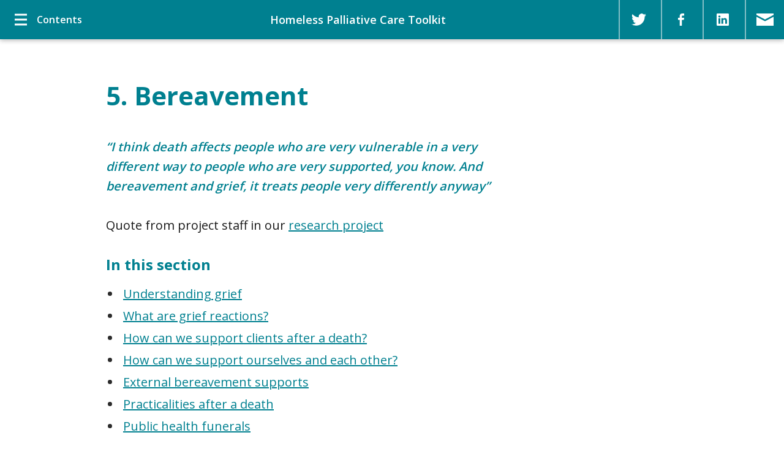

--- FILE ---
content_type: text/html; charset=UTF-8
request_url: https://www.homelesspalliativecare.com/bereavement-2/
body_size: 26598
content:
<!DOCTYPE html>
<html lang="en-US">
<head>
    <meta charset="UTF-8"/>

    <!-- Google Chrome Frame for IE -->
    <meta http-equiv="X-UA-Compatible" content="IE=edge,chrome=1">

    <meta id="viewport" name="viewport" content="width=device-width">

    <meta name="theme-color" content="#008090">

    
    <!--    Favicon-->
    <link rel="apple-touch-icon" sizes="180x180" href="https://www.homelesspalliativecare.com/wp-content/themes/toolkit/assets/images/favicon/apple-touch-icon.png">
    <link rel="icon" type="image/png" sizes="32x32" href="https://www.homelesspalliativecare.com/wp-content/themes/toolkit/assets/images/favicon/favicon-32x32.png">
    <link rel="icon" type="image/png" sizes="16x16" href="https://www.homelesspalliativecare.com/wp-content/themes/toolkit/assets/images/favicon/favicon-16x16.png">
    <link rel="manifest" href="https://www.homelesspalliativecare.com/wp-content/themes/toolkit/assets/images/favicon/site.webmanifest">
    <link rel="mask-icon" href="https://www.homelesspalliativecare.com/wp-content/themes/toolkitassets/images/favicon/safari-pinned-tab.favicon" color="#5bbad5">
    <link rel="shortcut icon" href="https://www.homelesspalliativecare.com/wp-content/themes/toolkit/assets/images/favicon/favicon.ico">
    <meta name="msapplication-TileColor" content="#da532c">
    <meta name="msapplication-config" content="https://www.homelesspalliativecare.com/wp-content/themes/toolkit/assets/images/favicon/browserconfig.xml">
    <meta name="theme-color" content="#ffffff">
    <link href="https://fonts.googleapis.com/css?family=Open+Sans:400,600,700" rel="stylesheet">

    <meta name="description" content="">

    <!-- Facebook / OpenGraph -->
    <meta property="og:type" content="website"/>
    <meta property="og:url" content="https://www.homelesspalliativecare.com/bereavement-2/"/>
    <meta property="og:title" content="Bereavement"/>
    <meta property="og:description" content=""/>
    <meta property="og:image" content="https://www.homelesspalliativecare.com/wp-includes/images/media/default.svg"/>

    <!-- Twitter -->
    <meta name="twitter:card" content="summary_large_image">
        <meta name="twitter:title" content="Bereavement"/>
    <meta name="twitter:description" content=""/>
    <meta name="twitter:image" content="https://www.homelesspalliativecare.com/wp-includes/images/media/default.svg">

        <title>
        Bereavement | Homeless Palliative Care Toolkit    </title>

    <link href="https://www.homelesspalliativecare.com/wp-content/themes/toolkit/assets/css/style.min.css" rel="stylesheet" type="text/css"/>

    <!-- Global site tag (gtag.js) - Google Analytics -->
    <script async src="https://www.googletagmanager.com/gtag/js?id=UA-127514353-1"></script>
    <script>
        window.dataLayer = window.dataLayer || [];

        function gtag () {
            dataLayer.push(arguments);
        }

        gtag('js', new Date());

        gtag('config', 'UA-127514353-1');
    </script>

    <!-- Hotjar Tracking Code for www.homelesspalliativecare.com -->
    <!-- @formatter:off -->
    <script>
        (function(h,o,t,j,a,r){
            h.hj=h.hj||function(){(h.hj.q=h.hj.q||[]).push(arguments)};
            h._hjSettings={hjid:1047158,hjsv:6};
            a=o.getElementsByTagName('head')[0];
            r=o.createElement('script');r.async=1;
            r.src=t+h._hjSettings.hjid+j+h._hjSettings.hjsv;
            a.appendChild(r);
        })(window,document,'https://static.hotjar.com/c/hotjar-','.js?sv=');
    </script>
    <!-- @formatter:on -->

    <!-- wordpress head functions -->
    <meta name='robots' content='max-image-preview:large' />
	<style>img:is([sizes="auto" i], [sizes^="auto," i]) { contain-intrinsic-size: 3000px 1500px }</style>
	<script type="text/javascript">
/* <![CDATA[ */
window._wpemojiSettings = {"baseUrl":"https:\/\/s.w.org\/images\/core\/emoji\/16.0.1\/72x72\/","ext":".png","svgUrl":"https:\/\/s.w.org\/images\/core\/emoji\/16.0.1\/svg\/","svgExt":".svg","source":{"concatemoji":"https:\/\/www.homelesspalliativecare.com\/wp-includes\/js\/wp-emoji-release.min.js?ver=6.8.3"}};
/*! This file is auto-generated */
!function(s,n){var o,i,e;function c(e){try{var t={supportTests:e,timestamp:(new Date).valueOf()};sessionStorage.setItem(o,JSON.stringify(t))}catch(e){}}function p(e,t,n){e.clearRect(0,0,e.canvas.width,e.canvas.height),e.fillText(t,0,0);var t=new Uint32Array(e.getImageData(0,0,e.canvas.width,e.canvas.height).data),a=(e.clearRect(0,0,e.canvas.width,e.canvas.height),e.fillText(n,0,0),new Uint32Array(e.getImageData(0,0,e.canvas.width,e.canvas.height).data));return t.every(function(e,t){return e===a[t]})}function u(e,t){e.clearRect(0,0,e.canvas.width,e.canvas.height),e.fillText(t,0,0);for(var n=e.getImageData(16,16,1,1),a=0;a<n.data.length;a++)if(0!==n.data[a])return!1;return!0}function f(e,t,n,a){switch(t){case"flag":return n(e,"\ud83c\udff3\ufe0f\u200d\u26a7\ufe0f","\ud83c\udff3\ufe0f\u200b\u26a7\ufe0f")?!1:!n(e,"\ud83c\udde8\ud83c\uddf6","\ud83c\udde8\u200b\ud83c\uddf6")&&!n(e,"\ud83c\udff4\udb40\udc67\udb40\udc62\udb40\udc65\udb40\udc6e\udb40\udc67\udb40\udc7f","\ud83c\udff4\u200b\udb40\udc67\u200b\udb40\udc62\u200b\udb40\udc65\u200b\udb40\udc6e\u200b\udb40\udc67\u200b\udb40\udc7f");case"emoji":return!a(e,"\ud83e\udedf")}return!1}function g(e,t,n,a){var r="undefined"!=typeof WorkerGlobalScope&&self instanceof WorkerGlobalScope?new OffscreenCanvas(300,150):s.createElement("canvas"),o=r.getContext("2d",{willReadFrequently:!0}),i=(o.textBaseline="top",o.font="600 32px Arial",{});return e.forEach(function(e){i[e]=t(o,e,n,a)}),i}function t(e){var t=s.createElement("script");t.src=e,t.defer=!0,s.head.appendChild(t)}"undefined"!=typeof Promise&&(o="wpEmojiSettingsSupports",i=["flag","emoji"],n.supports={everything:!0,everythingExceptFlag:!0},e=new Promise(function(e){s.addEventListener("DOMContentLoaded",e,{once:!0})}),new Promise(function(t){var n=function(){try{var e=JSON.parse(sessionStorage.getItem(o));if("object"==typeof e&&"number"==typeof e.timestamp&&(new Date).valueOf()<e.timestamp+604800&&"object"==typeof e.supportTests)return e.supportTests}catch(e){}return null}();if(!n){if("undefined"!=typeof Worker&&"undefined"!=typeof OffscreenCanvas&&"undefined"!=typeof URL&&URL.createObjectURL&&"undefined"!=typeof Blob)try{var e="postMessage("+g.toString()+"("+[JSON.stringify(i),f.toString(),p.toString(),u.toString()].join(",")+"));",a=new Blob([e],{type:"text/javascript"}),r=new Worker(URL.createObjectURL(a),{name:"wpTestEmojiSupports"});return void(r.onmessage=function(e){c(n=e.data),r.terminate(),t(n)})}catch(e){}c(n=g(i,f,p,u))}t(n)}).then(function(e){for(var t in e)n.supports[t]=e[t],n.supports.everything=n.supports.everything&&n.supports[t],"flag"!==t&&(n.supports.everythingExceptFlag=n.supports.everythingExceptFlag&&n.supports[t]);n.supports.everythingExceptFlag=n.supports.everythingExceptFlag&&!n.supports.flag,n.DOMReady=!1,n.readyCallback=function(){n.DOMReady=!0}}).then(function(){return e}).then(function(){var e;n.supports.everything||(n.readyCallback(),(e=n.source||{}).concatemoji?t(e.concatemoji):e.wpemoji&&e.twemoji&&(t(e.twemoji),t(e.wpemoji)))}))}((window,document),window._wpemojiSettings);
/* ]]> */
</script>
<style id='wp-emoji-styles-inline-css' type='text/css'>

	img.wp-smiley, img.emoji {
		display: inline !important;
		border: none !important;
		box-shadow: none !important;
		height: 1em !important;
		width: 1em !important;
		margin: 0 0.07em !important;
		vertical-align: -0.1em !important;
		background: none !important;
		padding: 0 !important;
	}
</style>
<link rel='stylesheet' id='wp-block-library-css' href='https://www.homelesspalliativecare.com/wp-includes/css/dist/block-library/style.min.css?ver=6.8.3' type='text/css' media='all' />
<style id='classic-theme-styles-inline-css' type='text/css'>
/*! This file is auto-generated */
.wp-block-button__link{color:#fff;background-color:#32373c;border-radius:9999px;box-shadow:none;text-decoration:none;padding:calc(.667em + 2px) calc(1.333em + 2px);font-size:1.125em}.wp-block-file__button{background:#32373c;color:#fff;text-decoration:none}
</style>
<style id='global-styles-inline-css' type='text/css'>
:root{--wp--preset--aspect-ratio--square: 1;--wp--preset--aspect-ratio--4-3: 4/3;--wp--preset--aspect-ratio--3-4: 3/4;--wp--preset--aspect-ratio--3-2: 3/2;--wp--preset--aspect-ratio--2-3: 2/3;--wp--preset--aspect-ratio--16-9: 16/9;--wp--preset--aspect-ratio--9-16: 9/16;--wp--preset--color--black: #000000;--wp--preset--color--cyan-bluish-gray: #abb8c3;--wp--preset--color--white: #ffffff;--wp--preset--color--pale-pink: #f78da7;--wp--preset--color--vivid-red: #cf2e2e;--wp--preset--color--luminous-vivid-orange: #ff6900;--wp--preset--color--luminous-vivid-amber: #fcb900;--wp--preset--color--light-green-cyan: #7bdcb5;--wp--preset--color--vivid-green-cyan: #00d084;--wp--preset--color--pale-cyan-blue: #8ed1fc;--wp--preset--color--vivid-cyan-blue: #0693e3;--wp--preset--color--vivid-purple: #9b51e0;--wp--preset--gradient--vivid-cyan-blue-to-vivid-purple: linear-gradient(135deg,rgba(6,147,227,1) 0%,rgb(155,81,224) 100%);--wp--preset--gradient--light-green-cyan-to-vivid-green-cyan: linear-gradient(135deg,rgb(122,220,180) 0%,rgb(0,208,130) 100%);--wp--preset--gradient--luminous-vivid-amber-to-luminous-vivid-orange: linear-gradient(135deg,rgba(252,185,0,1) 0%,rgba(255,105,0,1) 100%);--wp--preset--gradient--luminous-vivid-orange-to-vivid-red: linear-gradient(135deg,rgba(255,105,0,1) 0%,rgb(207,46,46) 100%);--wp--preset--gradient--very-light-gray-to-cyan-bluish-gray: linear-gradient(135deg,rgb(238,238,238) 0%,rgb(169,184,195) 100%);--wp--preset--gradient--cool-to-warm-spectrum: linear-gradient(135deg,rgb(74,234,220) 0%,rgb(151,120,209) 20%,rgb(207,42,186) 40%,rgb(238,44,130) 60%,rgb(251,105,98) 80%,rgb(254,248,76) 100%);--wp--preset--gradient--blush-light-purple: linear-gradient(135deg,rgb(255,206,236) 0%,rgb(152,150,240) 100%);--wp--preset--gradient--blush-bordeaux: linear-gradient(135deg,rgb(254,205,165) 0%,rgb(254,45,45) 50%,rgb(107,0,62) 100%);--wp--preset--gradient--luminous-dusk: linear-gradient(135deg,rgb(255,203,112) 0%,rgb(199,81,192) 50%,rgb(65,88,208) 100%);--wp--preset--gradient--pale-ocean: linear-gradient(135deg,rgb(255,245,203) 0%,rgb(182,227,212) 50%,rgb(51,167,181) 100%);--wp--preset--gradient--electric-grass: linear-gradient(135deg,rgb(202,248,128) 0%,rgb(113,206,126) 100%);--wp--preset--gradient--midnight: linear-gradient(135deg,rgb(2,3,129) 0%,rgb(40,116,252) 100%);--wp--preset--font-size--small: 13px;--wp--preset--font-size--medium: 20px;--wp--preset--font-size--large: 36px;--wp--preset--font-size--x-large: 42px;--wp--preset--spacing--20: 0.44rem;--wp--preset--spacing--30: 0.67rem;--wp--preset--spacing--40: 1rem;--wp--preset--spacing--50: 1.5rem;--wp--preset--spacing--60: 2.25rem;--wp--preset--spacing--70: 3.38rem;--wp--preset--spacing--80: 5.06rem;--wp--preset--shadow--natural: 6px 6px 9px rgba(0, 0, 0, 0.2);--wp--preset--shadow--deep: 12px 12px 50px rgba(0, 0, 0, 0.4);--wp--preset--shadow--sharp: 6px 6px 0px rgba(0, 0, 0, 0.2);--wp--preset--shadow--outlined: 6px 6px 0px -3px rgba(255, 255, 255, 1), 6px 6px rgba(0, 0, 0, 1);--wp--preset--shadow--crisp: 6px 6px 0px rgba(0, 0, 0, 1);}:where(.is-layout-flex){gap: 0.5em;}:where(.is-layout-grid){gap: 0.5em;}body .is-layout-flex{display: flex;}.is-layout-flex{flex-wrap: wrap;align-items: center;}.is-layout-flex > :is(*, div){margin: 0;}body .is-layout-grid{display: grid;}.is-layout-grid > :is(*, div){margin: 0;}:where(.wp-block-columns.is-layout-flex){gap: 2em;}:where(.wp-block-columns.is-layout-grid){gap: 2em;}:where(.wp-block-post-template.is-layout-flex){gap: 1.25em;}:where(.wp-block-post-template.is-layout-grid){gap: 1.25em;}.has-black-color{color: var(--wp--preset--color--black) !important;}.has-cyan-bluish-gray-color{color: var(--wp--preset--color--cyan-bluish-gray) !important;}.has-white-color{color: var(--wp--preset--color--white) !important;}.has-pale-pink-color{color: var(--wp--preset--color--pale-pink) !important;}.has-vivid-red-color{color: var(--wp--preset--color--vivid-red) !important;}.has-luminous-vivid-orange-color{color: var(--wp--preset--color--luminous-vivid-orange) !important;}.has-luminous-vivid-amber-color{color: var(--wp--preset--color--luminous-vivid-amber) !important;}.has-light-green-cyan-color{color: var(--wp--preset--color--light-green-cyan) !important;}.has-vivid-green-cyan-color{color: var(--wp--preset--color--vivid-green-cyan) !important;}.has-pale-cyan-blue-color{color: var(--wp--preset--color--pale-cyan-blue) !important;}.has-vivid-cyan-blue-color{color: var(--wp--preset--color--vivid-cyan-blue) !important;}.has-vivid-purple-color{color: var(--wp--preset--color--vivid-purple) !important;}.has-black-background-color{background-color: var(--wp--preset--color--black) !important;}.has-cyan-bluish-gray-background-color{background-color: var(--wp--preset--color--cyan-bluish-gray) !important;}.has-white-background-color{background-color: var(--wp--preset--color--white) !important;}.has-pale-pink-background-color{background-color: var(--wp--preset--color--pale-pink) !important;}.has-vivid-red-background-color{background-color: var(--wp--preset--color--vivid-red) !important;}.has-luminous-vivid-orange-background-color{background-color: var(--wp--preset--color--luminous-vivid-orange) !important;}.has-luminous-vivid-amber-background-color{background-color: var(--wp--preset--color--luminous-vivid-amber) !important;}.has-light-green-cyan-background-color{background-color: var(--wp--preset--color--light-green-cyan) !important;}.has-vivid-green-cyan-background-color{background-color: var(--wp--preset--color--vivid-green-cyan) !important;}.has-pale-cyan-blue-background-color{background-color: var(--wp--preset--color--pale-cyan-blue) !important;}.has-vivid-cyan-blue-background-color{background-color: var(--wp--preset--color--vivid-cyan-blue) !important;}.has-vivid-purple-background-color{background-color: var(--wp--preset--color--vivid-purple) !important;}.has-black-border-color{border-color: var(--wp--preset--color--black) !important;}.has-cyan-bluish-gray-border-color{border-color: var(--wp--preset--color--cyan-bluish-gray) !important;}.has-white-border-color{border-color: var(--wp--preset--color--white) !important;}.has-pale-pink-border-color{border-color: var(--wp--preset--color--pale-pink) !important;}.has-vivid-red-border-color{border-color: var(--wp--preset--color--vivid-red) !important;}.has-luminous-vivid-orange-border-color{border-color: var(--wp--preset--color--luminous-vivid-orange) !important;}.has-luminous-vivid-amber-border-color{border-color: var(--wp--preset--color--luminous-vivid-amber) !important;}.has-light-green-cyan-border-color{border-color: var(--wp--preset--color--light-green-cyan) !important;}.has-vivid-green-cyan-border-color{border-color: var(--wp--preset--color--vivid-green-cyan) !important;}.has-pale-cyan-blue-border-color{border-color: var(--wp--preset--color--pale-cyan-blue) !important;}.has-vivid-cyan-blue-border-color{border-color: var(--wp--preset--color--vivid-cyan-blue) !important;}.has-vivid-purple-border-color{border-color: var(--wp--preset--color--vivid-purple) !important;}.has-vivid-cyan-blue-to-vivid-purple-gradient-background{background: var(--wp--preset--gradient--vivid-cyan-blue-to-vivid-purple) !important;}.has-light-green-cyan-to-vivid-green-cyan-gradient-background{background: var(--wp--preset--gradient--light-green-cyan-to-vivid-green-cyan) !important;}.has-luminous-vivid-amber-to-luminous-vivid-orange-gradient-background{background: var(--wp--preset--gradient--luminous-vivid-amber-to-luminous-vivid-orange) !important;}.has-luminous-vivid-orange-to-vivid-red-gradient-background{background: var(--wp--preset--gradient--luminous-vivid-orange-to-vivid-red) !important;}.has-very-light-gray-to-cyan-bluish-gray-gradient-background{background: var(--wp--preset--gradient--very-light-gray-to-cyan-bluish-gray) !important;}.has-cool-to-warm-spectrum-gradient-background{background: var(--wp--preset--gradient--cool-to-warm-spectrum) !important;}.has-blush-light-purple-gradient-background{background: var(--wp--preset--gradient--blush-light-purple) !important;}.has-blush-bordeaux-gradient-background{background: var(--wp--preset--gradient--blush-bordeaux) !important;}.has-luminous-dusk-gradient-background{background: var(--wp--preset--gradient--luminous-dusk) !important;}.has-pale-ocean-gradient-background{background: var(--wp--preset--gradient--pale-ocean) !important;}.has-electric-grass-gradient-background{background: var(--wp--preset--gradient--electric-grass) !important;}.has-midnight-gradient-background{background: var(--wp--preset--gradient--midnight) !important;}.has-small-font-size{font-size: var(--wp--preset--font-size--small) !important;}.has-medium-font-size{font-size: var(--wp--preset--font-size--medium) !important;}.has-large-font-size{font-size: var(--wp--preset--font-size--large) !important;}.has-x-large-font-size{font-size: var(--wp--preset--font-size--x-large) !important;}
:where(.wp-block-post-template.is-layout-flex){gap: 1.25em;}:where(.wp-block-post-template.is-layout-grid){gap: 1.25em;}
:where(.wp-block-columns.is-layout-flex){gap: 2em;}:where(.wp-block-columns.is-layout-grid){gap: 2em;}
:root :where(.wp-block-pullquote){font-size: 1.5em;line-height: 1.6;}
</style>
<link rel="https://api.w.org/" href="https://www.homelesspalliativecare.com/wp-json/" /><link rel="alternate" title="JSON" type="application/json" href="https://www.homelesspalliativecare.com/wp-json/wp/v2/posts/27" /><link rel="EditURI" type="application/rsd+xml" title="RSD" href="https://www.homelesspalliativecare.com/xmlrpc.php?rsd" />
<meta name="generator" content="WordPress 6.8.3" />
<link rel="canonical" href="https://www.homelesspalliativecare.com/bereavement-2/" />
<link rel='shortlink' href='https://www.homelesspalliativecare.com/?p=27' />
<link rel="alternate" title="oEmbed (JSON)" type="application/json+oembed" href="https://www.homelesspalliativecare.com/wp-json/oembed/1.0/embed?url=https%3A%2F%2Fwww.homelesspalliativecare.com%2Fbereavement-2%2F" />
<link rel="alternate" title="oEmbed (XML)" type="text/xml+oembed" href="https://www.homelesspalliativecare.com/wp-json/oembed/1.0/embed?url=https%3A%2F%2Fwww.homelesspalliativecare.com%2Fbereavement-2%2F&#038;format=xml" />
    <!-- end of wordpress head -->

    <!--[if IE]>
    <script src="//cdnjs.cloudflare.com/ajax/libs/html5shiv/3.7.3/html5shiv.min.js"></script>
    <![endif]-->
</head>


<nav class="c-single-navigation js-single-navigation">
    <div class="u-container">
        <div class="c-single-navigation__container">
            
    <section class="c-contents-table c-contents-table--dark">
        <div class="u-container">
            <div class="c-contents-table__container">
                <ul class="c-contents-table__list">
                    
                        <li class="c-contents-table__item ">
                            <div class="c-contents-table__head">
                                <a class="c-contents-table__link ts-contents ts-contents--semibold js-contents-table-item-head" >
                                    <div class="c-contents-table__title-wrapper">

                                        
                                        <div class="c-contents-table__title">
                                            Overview                                        </div>
                                    </div>

                                                                            <div class="c-contents-table__arrow ">
                                            
<svg class="c-svg c-svg--arrow c-contents-table__icon">
    <use class="c-svg__use " xlink:href="https://www.homelesspalliativecare.com/wp-content/themes/toolkit/assets/img/symbol/svg/sprite.symbol.svg#arrow"/>
</svg>
                                        </div>
                                                                        </a>
                            </div>

                                                            <ul class="c-contents-table__sub-list js-contents-table-item-content">

                                                                            <li class="c-contents-table__sub-item">
                                            <a class="ts-contents ts-contents--sub js-contents-table-sub-item"
                                               href="https://www.homelesspalliativecare.com/overview-and-faqs/">Introduction</a>
                                        </li>
                                                                        </ul>
                                
                        </li>
                        
                        <li class="c-contents-table__item ">
                            <div class="c-contents-table__head">
                                <a class="c-contents-table__link ts-contents ts-contents--semibold " href="https://www.homelesspalliativecare.com/foreword/">
                                    <div class="c-contents-table__title-wrapper">

                                        
                                        <div class="c-contents-table__title">
                                            Foreword                                        </div>
                                    </div>

                                                                    </a>
                            </div>

                            
                        </li>
                        
                        <li class="c-contents-table__item ">
                            <div class="c-contents-table__head">
                                <a class="c-contents-table__link ts-contents ts-contents--semibold " href="https://www.homelesspalliativecare.com/faqs/">
                                    <div class="c-contents-table__title-wrapper">

                                        
                                        <div class="c-contents-table__title">
                                            FAQs                                        </div>
                                    </div>

                                                                    </a>
                            </div>

                            
                        </li>
                        
                        <li class="c-contents-table__item ">
                            <div class="c-contents-table__head">
                                <a class="c-contents-table__link ts-contents ts-contents--semibold js-contents-table-item-head" >
                                    <div class="c-contents-table__title-wrapper">

                                                                                    <div class="c-contents-table__prefix">
                                                1.                                            </div>
                                            
                                        <div class="c-contents-table__title">
                                            Identifying clients of concern                                        </div>
                                    </div>

                                                                            <div class="c-contents-table__arrow ">
                                            
<svg class="c-svg c-svg--arrow c-contents-table__icon">
    <use class="c-svg__use " xlink:href="https://www.homelesspalliativecare.com/wp-content/themes/toolkit/assets/img/symbol/svg/sprite.symbol.svg#arrow"/>
</svg>
                                        </div>
                                                                        </a>
                            </div>

                                                            <ul class="c-contents-table__sub-list js-contents-table-item-content">

                                                                            <li class="c-contents-table__sub-item">
                                            <a class="ts-contents ts-contents--sub js-contents-table-sub-item"
                                               href="https://www.homelesspalliativecare.com/identifying-clients-of-concern/">Introduction</a>
                                        </li>
                                                                                    <li class="c-contents-table__sub-item">
                                                <a class="ts-contents ts-contents--sub js-contents-table-sub-item"
                                                   id="#key-points"
                                                   href="https://www.homelesspalliativecare.com/identifying-clients-of-concern/#key-points">Key Points</a>
                                            </li>
                                                                                        <li class="c-contents-table__sub-item">
                                                <a class="ts-contents ts-contents--sub js-contents-table-sub-item"
                                                   id="#when-and-how-should-we-seek-support-and-advice"
                                                   href="https://www.homelesspalliativecare.com/identifying-clients-of-concern/#when-and-how-should-we-seek-support-and-advice">When and how should we seek support and advice?</a>
                                            </li>
                                                                                        <li class="c-contents-table__sub-item">
                                                <a class="ts-contents ts-contents--sub js-contents-table-sub-item"
                                                   id="#what-helps-with-identifying-clients-of-concern"
                                                   href="https://www.homelesspalliativecare.com/identifying-clients-of-concern/#what-helps-with-identifying-clients-of-concern">What helps with identifying clients of concern?</a>
                                            </li>
                                                                                        <li class="c-contents-table__sub-item">
                                                <a class="ts-contents ts-contents--sub js-contents-table-sub-item"
                                                   id="#tools-to-assist-clinicians-identify-clients-potentially-approaching-end-of-life"
                                                   href="https://www.homelesspalliativecare.com/identifying-clients-of-concern/#tools-to-assist-clinicians-identify-clients-potentially-approaching-end-of-life">Tools to assist clinicians identify clients potentially approaching end of life</a>
                                            </li>
                                                                                        <li class="c-contents-table__sub-item">
                                                <a class="ts-contents ts-contents--sub js-contents-table-sub-item"
                                                   id="#supporting-clients-with-advanced-liver-disease"
                                                   href="https://www.homelesspalliativecare.com/identifying-clients-of-concern/#supporting-clients-with-advanced-liver-disease">Supporting clients with advanced liver disease</a>
                                            </li>
                                                                                        <li class="c-contents-table__sub-item">
                                                <a class="ts-contents ts-contents--sub js-contents-table-sub-item"
                                                   id="#tools-and-resources"
                                                   href="https://www.homelesspalliativecare.com/identifying-clients-of-concern/#tools-and-resources">Tools and Resources</a>
                                            </li>
                                                                            </ul>
                                
                        </li>
                        
                        <li class="c-contents-table__item ">
                            <div class="c-contents-table__head">
                                <a class="c-contents-table__link ts-contents ts-contents--semibold js-contents-table-item-head" >
                                    <div class="c-contents-table__title-wrapper">

                                                                                    <div class="c-contents-table__prefix">
                                                2.                                            </div>
                                            
                                        <div class="c-contents-table__title">
                                            Supporting clients’ palliative and end of life care                                        </div>
                                    </div>

                                                                            <div class="c-contents-table__arrow ">
                                            
<svg class="c-svg c-svg--arrow c-contents-table__icon">
    <use class="c-svg__use " xlink:href="https://www.homelesspalliativecare.com/wp-content/themes/toolkit/assets/img/symbol/svg/sprite.symbol.svg#arrow"/>
</svg>
                                        </div>
                                                                        </a>
                            </div>

                                                            <ul class="c-contents-table__sub-list js-contents-table-item-content">

                                                                            <li class="c-contents-table__sub-item">
                                            <a class="ts-contents ts-contents--sub js-contents-table-sub-item"
                                               href="https://www.homelesspalliativecare.com/supporting-clients-palliative-and-end-of-life-care/">Introduction</a>
                                        </li>
                                                                                    <li class="c-contents-table__sub-item">
                                                <a class="ts-contents ts-contents--sub js-contents-table-sub-item"
                                                   id="#key-points"
                                                   href="https://www.homelesspalliativecare.com/supporting-clients-palliative-and-end-of-life-care/#key-points">Key points</a>
                                            </li>
                                                                                        <li class="c-contents-table__sub-item">
                                                <a class="ts-contents ts-contents--sub js-contents-table-sub-item"
                                                   id="#what-is-palliative-care-and-who-provides-it"
                                                   href="https://www.homelesspalliativecare.com/supporting-clients-palliative-and-end-of-life-care/#what-is-palliative-care-and-who-provides-it">What is palliative care and who provides it?</a>
                                            </li>
                                                                                        <li class="c-contents-table__sub-item">
                                                <a class="ts-contents ts-contents--sub js-contents-table-sub-item"
                                                   id="#what-can-specialist-palliative-care-services-help-with"
                                                   href="https://www.homelesspalliativecare.com/supporting-clients-palliative-and-end-of-life-care/#what-can-specialist-palliative-care-services-help-with">What can specialist palliative care services help with?</a>
                                            </li>
                                                                                        <li class="c-contents-table__sub-item">
                                                <a class="ts-contents ts-contents--sub js-contents-table-sub-item"
                                                   id="#how-to-access-specialist-palliative-care"
                                                   href="https://www.homelesspalliativecare.com/supporting-clients-palliative-and-end-of-life-care/#how-to-access-specialist-palliative-care">How to access specialist palliative care</a>
                                            </li>
                                                                                        <li class="c-contents-table__sub-item">
                                                <a class="ts-contents ts-contents--sub js-contents-table-sub-item"
                                                   id="#what-is-the-gp-palliative-care-register"
                                                   href="https://www.homelesspalliativecare.com/supporting-clients-palliative-and-end-of-life-care/#what-is-the-gp-palliative-care-register">What is the GP palliative care register?</a>
                                            </li>
                                                                                        <li class="c-contents-table__sub-item">
                                                <a class="ts-contents ts-contents--sub js-contents-table-sub-item"
                                                   id="#meeting-the-challenges-in-enabling-clients-access-palliative-care"
                                                   href="https://www.homelesspalliativecare.com/supporting-clients-palliative-and-end-of-life-care/#meeting-the-challenges-in-enabling-clients-access-palliative-care">Meeting the challenges in enabling clients access palliative care</a>
                                            </li>
                                                                                        <li class="c-contents-table__sub-item">
                                                <a class="ts-contents ts-contents--sub js-contents-table-sub-item"
                                                   id="#assessments-carried-out-by-project-staff"
                                                   href="https://www.homelesspalliativecare.com/supporting-clients-palliative-and-end-of-life-care/#assessments-carried-out-by-project-staff">Assessments carried out by project staff</a>
                                            </li>
                                                                                        <li class="c-contents-table__sub-item">
                                                <a class="ts-contents ts-contents--sub js-contents-table-sub-item"
                                                   id="#assessments-carried-out-by-health-and-social-care-professionals"
                                                   href="https://www.homelesspalliativecare.com/supporting-clients-palliative-and-end-of-life-care/#assessments-carried-out-by-health-and-social-care-professionals">Assessments carried out by health and social care professionals</a>
                                            </li>
                                                                                        <li class="c-contents-table__sub-item">
                                                <a class="ts-contents ts-contents--sub js-contents-table-sub-item"
                                                   id="#what-is-advance-care-planning-acp"
                                                   href="https://www.homelesspalliativecare.com/supporting-clients-palliative-and-end-of-life-care/#what-is-advance-care-planning-acp">What is Advance Care Planning (ACP)?</a>
                                            </li>
                                                                                        <li class="c-contents-table__sub-item">
                                                <a class="ts-contents ts-contents--sub js-contents-table-sub-item"
                                                   id="#mental-capacity-and-advance-care-planning"
                                                   href="https://www.homelesspalliativecare.com/supporting-clients-palliative-and-end-of-life-care/#mental-capacity-and-advance-care-planning">Mental capacity and advance care planning</a>
                                            </li>
                                                                                        <li class="c-contents-table__sub-item">
                                                <a class="ts-contents ts-contents--sub js-contents-table-sub-item"
                                                   id="#tools-and-resources"
                                                   href="https://www.homelesspalliativecare.com/supporting-clients-palliative-and-end-of-life-care/#tools-and-resources">Tools and Resources</a>
                                            </li>
                                                                            </ul>
                                
                        </li>
                        
                        <li class="c-contents-table__item ">
                            <div class="c-contents-table__head">
                                <a class="c-contents-table__link ts-contents ts-contents--semibold js-contents-table-item-head" >
                                    <div class="c-contents-table__title-wrapper">

                                                                                    <div class="c-contents-table__prefix">
                                                3.                                            </div>
                                            
                                        <div class="c-contents-table__title">
                                            Shared care                                        </div>
                                    </div>

                                                                            <div class="c-contents-table__arrow ">
                                            
<svg class="c-svg c-svg--arrow c-contents-table__icon">
    <use class="c-svg__use " xlink:href="https://www.homelesspalliativecare.com/wp-content/themes/toolkit/assets/img/symbol/svg/sprite.symbol.svg#arrow"/>
</svg>
                                        </div>
                                                                        </a>
                            </div>

                                                            <ul class="c-contents-table__sub-list js-contents-table-item-content">

                                                                            <li class="c-contents-table__sub-item">
                                            <a class="ts-contents ts-contents--sub js-contents-table-sub-item"
                                               href="https://www.homelesspalliativecare.com/shared-care/">Introduction</a>
                                        </li>
                                                                                    <li class="c-contents-table__sub-item">
                                                <a class="ts-contents ts-contents--sub js-contents-table-sub-item"
                                                   id="#key-points"
                                                   href="https://www.homelesspalliativecare.com/shared-care/#key-points">Key points</a>
                                            </li>
                                                                                        <li class="c-contents-table__sub-item">
                                                <a class="ts-contents ts-contents--sub js-contents-table-sub-item"
                                                   id="#what-is-multi-agency-working-and-how-can-it-be-achieved"
                                                   href="https://www.homelesspalliativecare.com/shared-care/#what-is-multi-agency-working-and-how-can-it-be-achieved">What is multi-agency working and how can it be achieved?</a>
                                            </li>
                                                                                        <li class="c-contents-table__sub-item">
                                                <a class="ts-contents ts-contents--sub js-contents-table-sub-item"
                                                   id="#the-role-of-multi-agency-meetings"
                                                   href="https://www.homelesspalliativecare.com/shared-care/#the-role-of-multi-agency-meetings">The role of multi-agency meetings</a>
                                            </li>
                                                                                        <li class="c-contents-table__sub-item">
                                                <a class="ts-contents ts-contents--sub js-contents-table-sub-item"
                                                   id="#what-do-we-mean-by-individual-person-centred-care"
                                                   href="https://www.homelesspalliativecare.com/shared-care/#what-do-we-mean-by-individual-person-centred-care">What do we mean by individual person centred care?</a>
                                            </li>
                                                                                        <li class="c-contents-table__sub-item">
                                                <a class="ts-contents ts-contents--sub js-contents-table-sub-item"
                                                   id="#what-personal-qualities-can-help-in-supporting-clients"
                                                   href="https://www.homelesspalliativecare.com/shared-care/#what-personal-qualities-can-help-in-supporting-clients">What personal qualities can help in supporting clients?</a>
                                            </li>
                                                                                        <li class="c-contents-table__sub-item">
                                                <a class="ts-contents ts-contents--sub js-contents-table-sub-item"
                                                   id="#tools-and-resources"
                                                   href="https://www.homelesspalliativecare.com/shared-care/#tools-and-resources">Tools and Resources</a>
                                            </li>
                                                                            </ul>
                                
                        </li>
                        
                        <li class="c-contents-table__item ">
                            <div class="c-contents-table__head">
                                <a class="c-contents-table__link ts-contents ts-contents--semibold js-contents-table-item-head" >
                                    <div class="c-contents-table__title-wrapper">

                                                                                    <div class="c-contents-table__prefix">
                                                4.                                            </div>
                                            
                                        <div class="c-contents-table__title">
                                            Communicating about what matters to clients                                        </div>
                                    </div>

                                                                            <div class="c-contents-table__arrow ">
                                            
<svg class="c-svg c-svg--arrow c-contents-table__icon">
    <use class="c-svg__use " xlink:href="https://www.homelesspalliativecare.com/wp-content/themes/toolkit/assets/img/symbol/svg/sprite.symbol.svg#arrow"/>
</svg>
                                        </div>
                                                                        </a>
                            </div>

                                                            <ul class="c-contents-table__sub-list js-contents-table-item-content">

                                                                            <li class="c-contents-table__sub-item">
                                            <a class="ts-contents ts-contents--sub js-contents-table-sub-item"
                                               href="https://www.homelesspalliativecare.com/communicating-about-what-matters-to-clients/">Introduction</a>
                                        </li>
                                                                                    <li class="c-contents-table__sub-item">
                                                <a class="ts-contents ts-contents--sub js-contents-table-sub-item"
                                                   id="#key-points"
                                                   href="https://www.homelesspalliativecare.com/communicating-about-what-matters-to-clients/#key-points">Key points</a>
                                            </li>
                                                                                        <li class="c-contents-table__sub-item">
                                                <a class="ts-contents ts-contents--sub js-contents-table-sub-item"
                                                   id="#what-makes-for-effective-communication"
                                                   href="https://www.homelesspalliativecare.com/communicating-about-what-matters-to-clients/#what-makes-for-effective-communication">What makes for effective communication?</a>
                                            </li>
                                                                                        <li class="c-contents-table__sub-item">
                                                <a class="ts-contents ts-contents--sub js-contents-table-sub-item"
                                                   id="#planning-for-conversations-about-deteriorating-health-and-future-wishes"
                                                   href="https://www.homelesspalliativecare.com/communicating-about-what-matters-to-clients/#planning-for-conversations-about-deteriorating-health-and-future-wishes">Planning for conversations about deteriorating health and future wishes</a>
                                            </li>
                                                                                        <li class="c-contents-table__sub-item">
                                                <a class="ts-contents ts-contents--sub js-contents-table-sub-item"
                                                   id="#what-might-you-wish-to-explore-with-clients"
                                                   href="https://www.homelesspalliativecare.com/communicating-about-what-matters-to-clients/#what-might-you-wish-to-explore-with-clients">What might you wish to explore with clients?</a>
                                            </li>
                                                                                        <li class="c-contents-table__sub-item">
                                                <a class="ts-contents ts-contents--sub js-contents-table-sub-item"
                                                   id="#when-is-the-right-time-to-have-conversations"
                                                   href="https://www.homelesspalliativecare.com/communicating-about-what-matters-to-clients/#when-is-the-right-time-to-have-conversations">When is the right time to have conversations?</a>
                                            </li>
                                                                                        <li class="c-contents-table__sub-item">
                                                <a class="ts-contents ts-contents--sub js-contents-table-sub-item"
                                                   id="#how-to-open-up-conversations"
                                                   href="https://www.homelesspalliativecare.com/communicating-about-what-matters-to-clients/#how-to-open-up-conversations">How to open up conversations</a>
                                            </li>
                                                                                        <li class="c-contents-table__sub-item">
                                                <a class="ts-contents ts-contents--sub js-contents-table-sub-item"
                                                   id="#managing-difficult-conversations"
                                                   href="https://www.homelesspalliativecare.com/communicating-about-what-matters-to-clients/#managing-difficult-conversations">Managing difficult conversations</a>
                                            </li>
                                                                                        <li class="c-contents-table__sub-item">
                                                <a class="ts-contents ts-contents--sub js-contents-table-sub-item"
                                                   id="#how-can-the-multi-agency-team-support-you"
                                                   href="https://www.homelesspalliativecare.com/communicating-about-what-matters-to-clients/#how-can-the-multi-agency-team-support-you">How can the multi-agency team support you?</a>
                                            </li>
                                                                                        <li class="c-contents-table__sub-item">
                                                <a class="ts-contents ts-contents--sub js-contents-table-sub-item"
                                                   id="#breaking-bad-news"
                                                   href="https://www.homelesspalliativecare.com/communicating-about-what-matters-to-clients/#breaking-bad-news">Breaking bad news</a>
                                            </li>
                                                                                        <li class="c-contents-table__sub-item">
                                                <a class="ts-contents ts-contents--sub js-contents-table-sub-item"
                                                   id="#tools-and-resources"
                                                   href="https://www.homelesspalliativecare.com/communicating-about-what-matters-to-clients/#tools-and-resources">Tools and Resources</a>
                                            </li>
                                                                                        <li class="c-contents-table__sub-item">
                                                <a class="ts-contents ts-contents--sub js-contents-table-sub-item"
                                                   id="#tools"
                                                   href="https://www.homelesspalliativecare.com/communicating-about-what-matters-to-clients/#tools">Tools</a>
                                            </li>
                                                                                        <li class="c-contents-table__sub-item">
                                                <a class="ts-contents ts-contents--sub js-contents-table-sub-item"
                                                   id="#resources"
                                                   href="https://www.homelesspalliativecare.com/communicating-about-what-matters-to-clients/#resources">Resources</a>
                                            </li>
                                                                            </ul>
                                
                        </li>
                        
                        <li class="c-contents-table__item is-open is-current">
                            <div class="c-contents-table__head">
                                <a class="c-contents-table__link ts-contents ts-contents--semibold js-contents-table-item-head" >
                                    <div class="c-contents-table__title-wrapper">

                                                                                    <div class="c-contents-table__prefix">
                                                5.                                            </div>
                                            
                                        <div class="c-contents-table__title">
                                            Bereavement                                        </div>
                                    </div>

                                                                            <div class="c-contents-table__arrow ">
                                            
<svg class="c-svg c-svg--arrow c-contents-table__icon">
    <use class="c-svg__use " xlink:href="https://www.homelesspalliativecare.com/wp-content/themes/toolkit/assets/img/symbol/svg/sprite.symbol.svg#arrow"/>
</svg>
                                        </div>
                                                                        </a>
                            </div>

                                                            <ul class="c-contents-table__sub-list js-contents-table-item-content">

                                                                            <li class="c-contents-table__sub-item">
                                            <a class="ts-contents ts-contents--sub js-contents-table-sub-item"
                                               href="https://www.homelesspalliativecare.com/bereavement-2/">Introduction</a>
                                        </li>
                                                                                    <li class="c-contents-table__sub-item">
                                                <a class="ts-contents ts-contents--sub js-contents-table-sub-item"
                                                   id="#key-points"
                                                   href="https://www.homelesspalliativecare.com/bereavement-2/#key-points">Key points</a>
                                            </li>
                                                                                        <li class="c-contents-table__sub-item">
                                                <a class="ts-contents ts-contents--sub js-contents-table-sub-item"
                                                   id="#understanding-grief"
                                                   href="https://www.homelesspalliativecare.com/bereavement-2/#understanding-grief">Understanding grief</a>
                                            </li>
                                                                                        <li class="c-contents-table__sub-item">
                                                <a class="ts-contents ts-contents--sub js-contents-table-sub-item"
                                                   id="#what-are-grief-reactions"
                                                   href="https://www.homelesspalliativecare.com/bereavement-2/#what-are-grief-reactions">What are grief reactions?</a>
                                            </li>
                                                                                        <li class="c-contents-table__sub-item">
                                                <a class="ts-contents ts-contents--sub js-contents-table-sub-item"
                                                   id="#how-can-we-support-clients-after-a-death"
                                                   href="https://www.homelesspalliativecare.com/bereavement-2/#how-can-we-support-clients-after-a-death">How can we support clients after a death?</a>
                                            </li>
                                                                                        <li class="c-contents-table__sub-item">
                                                <a class="ts-contents ts-contents--sub js-contents-table-sub-item"
                                                   id="#how-can-we-support-ourselves-and-each-other"
                                                   href="https://www.homelesspalliativecare.com/bereavement-2/#how-can-we-support-ourselves-and-each-other">How can we support ourselves and each other?</a>
                                            </li>
                                                                                        <li class="c-contents-table__sub-item">
                                                <a class="ts-contents ts-contents--sub js-contents-table-sub-item"
                                                   id="#external-bereavement-support-for-you-and-your-clients"
                                                   href="https://www.homelesspalliativecare.com/bereavement-2/#external-bereavement-support-for-you-and-your-clients">External bereavement support for you and your clients</a>
                                            </li>
                                                                                        <li class="c-contents-table__sub-item">
                                                <a class="ts-contents ts-contents--sub js-contents-table-sub-item"
                                                   id="#practicalities-after-a-death"
                                                   href="https://www.homelesspalliativecare.com/bereavement-2/#practicalities-after-a-death">Practicalities after a death</a>
                                            </li>
                                                                                        <li class="c-contents-table__sub-item">
                                                <a class="ts-contents ts-contents--sub js-contents-table-sub-item"
                                                   id="#public-health-funerals"
                                                   href="https://www.homelesspalliativecare.com/bereavement-2/#public-health-funerals">Public health funerals</a>
                                            </li>
                                                                                        <li class="c-contents-table__sub-item">
                                                <a class="ts-contents ts-contents--sub js-contents-table-sub-item"
                                                   id="#planning-rituals-and-celebrations"
                                                   href="https://www.homelesspalliativecare.com/bereavement-2/#planning-rituals-and-celebrations">Planning rituals and celebrations</a>
                                            </li>
                                                                                        <li class="c-contents-table__sub-item">
                                                <a class="ts-contents ts-contents--sub js-contents-table-sub-item"
                                                   id="#tools-and-resources"
                                                   href="https://www.homelesspalliativecare.com/bereavement-2/#tools-and-resources">Tools and Resources</a>
                                            </li>
                                                                            </ul>
                                
                        </li>
                        
                        <li class="c-contents-table__item ">
                            <div class="c-contents-table__head">
                                <a class="c-contents-table__link ts-contents ts-contents--semibold js-contents-table-item-head" >
                                    <div class="c-contents-table__title-wrapper">

                                                                                    <div class="c-contents-table__prefix">
                                                6.                                            </div>
                                            
                                        <div class="c-contents-table__title">
                                            Self care                                        </div>
                                    </div>

                                                                            <div class="c-contents-table__arrow ">
                                            
<svg class="c-svg c-svg--arrow c-contents-table__icon">
    <use class="c-svg__use " xlink:href="https://www.homelesspalliativecare.com/wp-content/themes/toolkit/assets/img/symbol/svg/sprite.symbol.svg#arrow"/>
</svg>
                                        </div>
                                                                        </a>
                            </div>

                                                            <ul class="c-contents-table__sub-list js-contents-table-item-content">

                                                                            <li class="c-contents-table__sub-item">
                                            <a class="ts-contents ts-contents--sub js-contents-table-sub-item"
                                               href="https://www.homelesspalliativecare.com/self-care/">Introduction</a>
                                        </li>
                                                                                    <li class="c-contents-table__sub-item">
                                                <a class="ts-contents ts-contents--sub js-contents-table-sub-item"
                                                   id="#key-points"
                                                   href="https://www.homelesspalliativecare.com/self-care/#key-points">Key points</a>
                                            </li>
                                                                                        <li class="c-contents-table__sub-item">
                                                <a class="ts-contents ts-contents--sub js-contents-table-sub-item"
                                                   id="#understanding-stress"
                                                   href="https://www.homelesspalliativecare.com/self-care/#understanding-stress">Understanding stress</a>
                                            </li>
                                                                                        <li class="c-contents-table__sub-item">
                                                <a class="ts-contents ts-contents--sub js-contents-table-sub-item"
                                                   id="#managing-stress-at-work"
                                                   href="https://www.homelesspalliativecare.com/self-care/#managing-stress-at-work">Managing stress at work</a>
                                            </li>
                                                                                        <li class="c-contents-table__sub-item">
                                                <a class="ts-contents ts-contents--sub js-contents-table-sub-item"
                                                   id="#strategies-for-managing-stress"
                                                   href="https://www.homelesspalliativecare.com/self-care/#strategies-for-managing-stress">Strategies for managing stress</a>
                                            </li>
                                                                                        <li class="c-contents-table__sub-item">
                                                <a class="ts-contents ts-contents--sub js-contents-table-sub-item"
                                                   id="#tools-and-resources"
                                                   href="https://www.homelesspalliativecare.com/self-care/#tools-and-resources">Tools and Resources</a>
                                            </li>
                                                                            </ul>
                                
                        </li>
                        
                        <li class="c-contents-table__item ">
                            <div class="c-contents-table__head">
                                <a class="c-contents-table__link ts-contents ts-contents--semibold js-contents-table-item-head" >
                                    <div class="c-contents-table__title-wrapper">

                                                                                    <div class="c-contents-table__prefix">
                                                7.                                            </div>
                                            
                                        <div class="c-contents-table__title">
                                            Tools and resources                                        </div>
                                    </div>

                                                                            <div class="c-contents-table__arrow ">
                                            
<svg class="c-svg c-svg--arrow c-contents-table__icon">
    <use class="c-svg__use " xlink:href="https://www.homelesspalliativecare.com/wp-content/themes/toolkit/assets/img/symbol/svg/sprite.symbol.svg#arrow"/>
</svg>
                                        </div>
                                                                        </a>
                            </div>

                                                            <ul class="c-contents-table__sub-list js-contents-table-item-content">

                                                                            <li class="c-contents-table__sub-item">
                                            <a class="ts-contents ts-contents--sub js-contents-table-sub-item"
                                               href="https://www.homelesspalliativecare.com/tools-and-resources/">Introduction</a>
                                        </li>
                                                                                    <li class="c-contents-table__sub-item">
                                                <a class="ts-contents ts-contents--sub js-contents-table-sub-item"
                                                   id="#identifying-clients-of-concern"
                                                   href="https://www.homelesspalliativecare.com/tools-and-resources/#identifying-clients-of-concern">Identifying clients of concern</a>
                                            </li>
                                                                                        <li class="c-contents-table__sub-item">
                                                <a class="ts-contents ts-contents--sub js-contents-table-sub-item"
                                                   id="#supporting-client8217s-palliative-and-end-of-life-care-needs"
                                                   href="https://www.homelesspalliativecare.com/tools-and-resources/#supporting-client8217s-palliative-and-end-of-life-care-needs">Supporting client&#8217;s palliative and end of life care needs</a>
                                            </li>
                                                                                        <li class="c-contents-table__sub-item">
                                                <a class="ts-contents ts-contents--sub js-contents-table-sub-item"
                                                   id="#shared-care"
                                                   href="https://www.homelesspalliativecare.com/tools-and-resources/#shared-care">Shared care</a>
                                            </li>
                                                                                        <li class="c-contents-table__sub-item">
                                                <a class="ts-contents ts-contents--sub js-contents-table-sub-item"
                                                   id="#communicating-about-what-matters-to-clients"
                                                   href="https://www.homelesspalliativecare.com/tools-and-resources/#communicating-about-what-matters-to-clients">Communicating about what matters to clients</a>
                                            </li>
                                                                                        <li class="c-contents-table__sub-item">
                                                <a class="ts-contents ts-contents--sub js-contents-table-sub-item"
                                                   id="#bereavement"
                                                   href="https://www.homelesspalliativecare.com/tools-and-resources/#bereavement">Bereavement</a>
                                            </li>
                                                                                        <li class="c-contents-table__sub-item">
                                                <a class="ts-contents ts-contents--sub js-contents-table-sub-item"
                                                   id="#self-care"
                                                   href="https://www.homelesspalliativecare.com/tools-and-resources/#self-care">Self care</a>
                                            </li>
                                                                            </ul>
                                
                        </li>
                        
                        <li class="c-contents-table__item ">
                            <div class="c-contents-table__head">
                                <a class="c-contents-table__link ts-contents ts-contents--semibold " href="https://www.homelesspalliativecare.com/glossary/">
                                    <div class="c-contents-table__title-wrapper">

                                        
                                        <div class="c-contents-table__title">
                                            Glossary                                        </div>
                                    </div>

                                                                    </a>
                            </div>

                            
                        </li>
                                        </ul>
            </div>
        </div>
    </section>

                <section class="c-share-links c-share-links--default c-share-links--dark">
    <div class="c-share-links__title c-share-links__title--default ts-share">Share</div>
    <div class="c-share-links__links c-share-links__links--default">
                    <a class="c-share-links__link c-share-links__link--default"
               href="https://twitter.com/intent/tweet?text=Bereavement&url=https://www.homelesspalliativecare.com/?p=27&via=Bereavement" target="_blank"
               title="Twitter">
                
<svg class="c-svg c-svg--twitter ">
    <use class="c-svg__use " xlink:href="https://www.homelesspalliativecare.com/wp-content/themes/toolkit/assets/img/symbol/svg/sprite.symbol.svg#twitter"/>
</svg>
            </a>
                        <a class="c-share-links__link c-share-links__link--default"
               href="http://www.facebook.com/sharer.php?u=https://www.homelesspalliativecare.com/?p=27&amp;t=Bereavement" target="_blank"
               title="Facebook">
                
<svg class="c-svg c-svg--facebook ">
    <use class="c-svg__use " xlink:href="https://www.homelesspalliativecare.com/wp-content/themes/toolkit/assets/img/symbol/svg/sprite.symbol.svg#facebook"/>
</svg>
            </a>
                        <a class="c-share-links__link c-share-links__link--default"
               href="http://www.linkedin.com/shareArticle?mini=true&url=https://www.homelesspalliativecare.com/?p=27&title=Bereavement&summary=&source=Homeless Palliative Care Toolkit" target="_blank"
               title="Linkedin">
                
<svg class="c-svg c-svg--linkedin ">
    <use class="c-svg__use " xlink:href="https://www.homelesspalliativecare.com/wp-content/themes/toolkit/assets/img/symbol/svg/sprite.symbol.svg#linkedin"/>
</svg>
            </a>
                        <a class="c-share-links__link c-share-links__link--default"
               href="mailto:?Subject=Homeless Palliative Care Toolkit" target="_self"
               title="Email">
                
<svg class="c-svg c-svg--email ">
    <use class="c-svg__use " xlink:href="https://www.homelesspalliativecare.com/wp-content/themes/toolkit/assets/img/symbol/svg/sprite.symbol.svg#email"/>
</svg>
            </a>
                </div>
</section>
        </div>
    </div>
</nav>

<header class="c-header-single">
    <div class="c-header-single__container">
        <div class="c-header-single__left">
            <a class="c-header-single__hamburger-button js-hamburger-button">
                
<svg class="c-svg c-svg--hamburger c-header-single__hamburger c-header-single__hamburger-icon">
    <use class="c-svg__use " xlink:href="https://www.homelesspalliativecare.com/wp-content/themes/toolkit/assets/img/symbol/svg/sprite.symbol.svg#hamburger"/>
</svg>
                
<svg class="c-svg c-svg--cross c-header-single__cross c-header-single__hamburger-icon">
    <use class="c-svg__use " xlink:href="https://www.homelesspalliativecare.com/wp-content/themes/toolkit/assets/img/symbol/svg/sprite.symbol.svg#cross"/>
</svg>

                <span class="c-header-single__hamburger-text ts-hamburger-text">
                   Contents
               </span>
            </a>
        </div>

        <div class="c-header-single__center">
            <a href="https://www.homelesspalliativecare.com">
                <h1 class="c-header-single__title ts-single-header-title">
                    Homeless Palliative Care Toolkit                </h1>
        </div>

        <div class="c-header-single__right">
            <div>
                <section class="c-share-links c-share-links--header ">
    <div class="c-share-links__title c-share-links__title--header ts-share">Share</div>
    <div class="c-share-links__links c-share-links__links--header">
                    <a class="c-share-links__link c-share-links__link--header"
               href="https://twitter.com/intent/tweet?text=Bereavement&url=https://www.homelesspalliativecare.com/?p=27&via=Bereavement" target="_blank"
               title="Twitter">
                
<svg class="c-svg c-svg--twitter c-svg--twitter--large">
    <use class="c-svg__use " xlink:href="https://www.homelesspalliativecare.com/wp-content/themes/toolkit/assets/img/symbol/svg/sprite.symbol.svg#twitter"/>
</svg>
            </a>
                        <a class="c-share-links__link c-share-links__link--header"
               href="http://www.facebook.com/sharer.php?u=https://www.homelesspalliativecare.com/?p=27&amp;t=Bereavement" target="_blank"
               title="Facebook">
                
<svg class="c-svg c-svg--facebook c-svg--facebook--large">
    <use class="c-svg__use " xlink:href="https://www.homelesspalliativecare.com/wp-content/themes/toolkit/assets/img/symbol/svg/sprite.symbol.svg#facebook"/>
</svg>
            </a>
                        <a class="c-share-links__link c-share-links__link--header"
               href="http://www.linkedin.com/shareArticle?mini=true&url=https://www.homelesspalliativecare.com/?p=27&title=Bereavement&summary=&source=Homeless Palliative Care Toolkit" target="_blank"
               title="Linkedin">
                
<svg class="c-svg c-svg--linkedin c-svg--linkedin--large">
    <use class="c-svg__use " xlink:href="https://www.homelesspalliativecare.com/wp-content/themes/toolkit/assets/img/symbol/svg/sprite.symbol.svg#linkedin"/>
</svg>
            </a>
                        <a class="c-share-links__link c-share-links__link--header"
               href="mailto:?Subject=Homeless Palliative Care Toolkit" target="_self"
               title="Email">
                
<svg class="c-svg c-svg--email c-svg--email--large">
    <use class="c-svg__use " xlink:href="https://www.homelesspalliativecare.com/wp-content/themes/toolkit/assets/img/symbol/svg/sprite.symbol.svg#email"/>
</svg>
            </a>
                </div>
</section>
            </div>
        </div>
    </div>
</header>

<body class="wp-singular post-template-default single single-post postid-27 single-format-standard wp-theme-toolkit">

    <main class="c-single">
        <div class="u-container">
            <div class="c-single__container">
                <header class="c-single__head">
                    <h1 class="c-single__title ts-single-content-title">
                                                    <span>5.</span>
                                                    <span>Bereavement</span>
                    </h1>
                </header>

                <section class="c-single__content js-single-content">
                    <article class="c-content-from-editor">
                            <div class="c-text-block">
        <blockquote>
<p>“I think death affects people who are very vulnerable in a very different way to people who are very supported, you know. And bereavement and grief, it treats people very differently anyway”</p>
</blockquote>
<p>Quote from project staff in our <a href="http://journals.sagepub.com/doi/abs/10.1177/0269216317717101" target="_blank" rel="noopener">research project</a></p>
    </div>
        <div class="c-text-block">
        <h4 id="in-this-section">In this section</h4>
<ul>
<li><a href="http://www.homelesspalliativecare.com/bereavement-2/#understanding-grief">Understanding grief</a></li>
<li><a href="http://www.homelesspalliativecare.com/bereavement-2/#what-are-grief-reactions">What are grief reactions?</a></li>
<li><a href="http://www.homelesspalliativecare.com/bereavement-2/#how-can-we-support-clients-after-a-death">How can we support clients after a death?</a></li>
<li><a href="http://www.homelesspalliativecare.com/bereavement-2/#how-can-we-support-ourselves-and-each-other">How can we support ourselves and each other?</a></li>
<li><a href="http://www.homelesspalliativecare.com/bereavement-2/#external-bereavement-support-for-you-and-your-clients">External bereavement supports</a></li>
<li><a href="http://www.homelesspalliativecare.com/bereavement-2/#practicalities-after-a-death">Practicalities after a death</a></li>
<li><a href="http://www.homelesspalliativecare.com/bereavement-2/#public-health-funerals">Public health funerals</a></li>
<li><a href="http://www.homelesspalliativecare.com/bereavement-2/#planning-rituals-and-celebrations">Planning rituals and celebrations</a></li>
<li><a href="http://www.homelesspalliativecare.com/bereavement-2/#tools-and-resources">Tools and Resources</a></li>
</ul>
    </div>
        <div class="c-text-block">
        <p>This section aims to help you consider the impact the death of a client has on you, colleagues and other clients. It also aims to support your understanding of the nature of grief and loss, and outlines how to manage emotional and practical issues after a client dies.</p>
    </div>
        <div class="c-read-more-block">
        <div class="c-read-more-block__container">
            <div class="c-read-more-block__head js-read-more-head">
                <div class="c-read-more-block__title ts-body ts-body--bold">
                    Background information                </div>

                <a class="c-read-more-block__button ts-read-more-button js-read-more-button">
                    <div class="c-read-more-block__button-wrapper">
                        <span class="c-read-more-block__read">Read</span>
                        <span class="c-read-more-block__more">more</span>
                        <span class="c-read-more-block__less">less</span>
                        <span class="c-read-more-block__arrow">
<svg class="c-svg c-svg--arrow-small c-read-more-block__arrow">
    <use class="c-svg__use " xlink:href="https://www.homelesspalliativecare.com/wp-content/themes/toolkit/assets/img/symbol/svg/sprite.symbol.svg#arrow"/>
</svg>
</span>
                    </div>
                </a>
            </div>

            <div class="c-read-more-block__text c-text-block c-text-block--read-more-block js-read-more-content">
                <p>For many clients, issues may exist that are likely to make them <strong>more susceptible </strong>to experiencing difficulties during bereavement, with some being more at risk than others. This is often as a result of prior experiences of multiple losses and trauma in their lives. Furthermore, some research suggests that the death of people experiencing homelessness are more likely to be sudden and traumatic than the deaths of people who are housed. Such sudden or traumatic deaths can further intensify the grief reactions of others, particularly those close to the client who died.</p>
<p>Currently, in order to access most bereavement services, a person is required to agree to attend a number of sessions, refrain from drugs or alcohol during the sessions and be open to talking about their loss. This may be difficult for some people, probably those most in need of accessing bereavement support.</p>
            </div>
        </div>
    </div>
        <div class="c-text-block">
        <h3 id="key-points"><a name="_Toc512592826"></a>Key points</h3>
    </div>
        <div class="c-read-more-block">
        <div class="c-read-more-block__container">
            <div class="c-read-more-block__head js-read-more-head">
                <div class="c-read-more-block__title ts-body ts-body--bold">
                    Supporting clients after a death                </div>

                <a class="c-read-more-block__button ts-read-more-button js-read-more-button">
                    <div class="c-read-more-block__button-wrapper">
                        <span class="c-read-more-block__read">Read</span>
                        <span class="c-read-more-block__more">more</span>
                        <span class="c-read-more-block__less">less</span>
                        <span class="c-read-more-block__arrow">
<svg class="c-svg c-svg--arrow-small c-read-more-block__arrow">
    <use class="c-svg__use " xlink:href="https://www.homelesspalliativecare.com/wp-content/themes/toolkit/assets/img/symbol/svg/sprite.symbol.svg#arrow"/>
</svg>
</span>
                    </div>
                </a>
            </div>

            <div class="c-read-more-block__text c-text-block c-text-block--read-more-block js-read-more-content">
                <p>Grief is a natural process that takes time, and not every client will require formal bereavement support. However, if you are concerned about how a client is coping, at any stage before or after a loss, involve the client’s GP and/or members of the multi-agency team, as the client may benefit from more formal support. This may come from the GP, any psychologically based services if available, or from your local bereavement service.</p>
<p>Consider nominating staff members to ensure clients receive support over the days and short weeks after a death. This can provide a space for people to talk about their emotions and may help reduce the impact of the loss.</p>
            </div>
        </div>
    </div>
        <div class="c-read-more-block">
        <div class="c-read-more-block__container">
            <div class="c-read-more-block__head js-read-more-head">
                <div class="c-read-more-block__title ts-body ts-body--bold">
                    Supporting each other after a death                </div>

                <a class="c-read-more-block__button ts-read-more-button js-read-more-button">
                    <div class="c-read-more-block__button-wrapper">
                        <span class="c-read-more-block__read">Read</span>
                        <span class="c-read-more-block__more">more</span>
                        <span class="c-read-more-block__less">less</span>
                        <span class="c-read-more-block__arrow">
<svg class="c-svg c-svg--arrow-small c-read-more-block__arrow">
    <use class="c-svg__use " xlink:href="https://www.homelesspalliativecare.com/wp-content/themes/toolkit/assets/img/symbol/svg/sprite.symbol.svg#arrow"/>
</svg>
</span>
                    </div>
                </a>
            </div>

            <div class="c-read-more-block__text c-text-block c-text-block--read-more-block js-read-more-content">
                <p><span style="font-weight: 400;">As a team you need permission to grieve, to be able to show and express emotions, and to be able to take care of your own needs in a way that is appropriate to you. </span><span style="font-weight: 400;">C</span><span style="font-weight: 400;">onsider what is needed to support all members of the team, particularly in the initial days and weeks following a death. What actions might assist you and your team? Include opportunities for reflective practice, or counselling, and activities such as a shared meal.</span></p>
            </div>
        </div>
    </div>
        <div class="c-read-more-block">
        <div class="c-read-more-block__container">
            <div class="c-read-more-block__head js-read-more-head">
                <div class="c-read-more-block__title ts-body ts-body--bold">
                    Celebrating a client's life                </div>

                <a class="c-read-more-block__button ts-read-more-button js-read-more-button">
                    <div class="c-read-more-block__button-wrapper">
                        <span class="c-read-more-block__read">Read</span>
                        <span class="c-read-more-block__more">more</span>
                        <span class="c-read-more-block__less">less</span>
                        <span class="c-read-more-block__arrow">
<svg class="c-svg c-svg--arrow-small c-read-more-block__arrow">
    <use class="c-svg__use " xlink:href="https://www.homelesspalliativecare.com/wp-content/themes/toolkit/assets/img/symbol/svg/sprite.symbol.svg#arrow"/>
</svg>
</span>
                    </div>
                </a>
            </div>

            <div class="c-read-more-block__text c-text-block c-text-block--read-more-block js-read-more-content">
                <p>Consider as a team how you want to acknowledge a death. This will also help to validate the importance of <strong>everyone’s</strong> life. Always involve clients in the planning of <a href="http://www.homelesspalliativecare.com/bereavement-2/#planning-rituals-and-celebrations" target="_blank" rel="noopener">celebrations</a>. Some clients may also have chosen to tell someone about the kind of celebration they would like once they are gone. Celebrations of life are often times when people reflect on their own wishes. This may be a good opportunity to explore with clients what these wishes may be.</p>
            </div>
        </div>
    </div>
        <div class="c-read-more-block">
        <div class="c-read-more-block__container">
            <div class="c-read-more-block__head js-read-more-head">
                <div class="c-read-more-block__title ts-body ts-body--bold">
                    Practicalities after a death                </div>

                <a class="c-read-more-block__button ts-read-more-button js-read-more-button">
                    <div class="c-read-more-block__button-wrapper">
                        <span class="c-read-more-block__read">Read</span>
                        <span class="c-read-more-block__more">more</span>
                        <span class="c-read-more-block__less">less</span>
                        <span class="c-read-more-block__arrow">
<svg class="c-svg c-svg--arrow-small c-read-more-block__arrow">
    <use class="c-svg__use " xlink:href="https://www.homelesspalliativecare.com/wp-content/themes/toolkit/assets/img/symbol/svg/sprite.symbol.svg#arrow"/>
</svg>
</span>
                    </div>
                </a>
            </div>

            <div class="c-read-more-block__text c-text-block c-text-block--read-more-block js-read-more-content">
                <p>There are some <a href="http://www.homelesspalliativecare.com/bereavement-2/#practicalities-after-a-death" target="_blank" rel="noopener">practical issues</a> to consider following a death, which are considered throughout this section. The <a href="http://www.homelesspalliativecare.com/wp-content/uploads/2018/09/Bereavement-support.pdf" target="_blank" rel="noopener">bereavement support</a> activity sheet, and the <a href="http://www.homelesspalliativecare.com/wp-content/uploads/2018/06/5.-flowchart-for-after-a-client-has-died.pdf" target="_blank" rel="noopener"> &#8220;after a client has died&#8221; flowchart </a>can help you here.</p>
<p>Depending on the nature and cause of death, a coroner&#8217;s investigation may take place before a funeral can be arranged.</p>
<p>If there is no next of kin, or means to pay for the funeral, a <a href="http://www.homelesspalliativecare.com/bereavement-2/#public-health-funerals" target="_blank" rel="noopener">public health funeral</a> can be arranged.</p>
            </div>
        </div>
    </div>
        <div class="c-read-more-block">
        <div class="c-read-more-block__container">
            <div class="c-read-more-block__head js-read-more-head">
                <div class="c-read-more-block__title ts-body ts-body--bold">
                    Accessing your local bereavement service                </div>

                <a class="c-read-more-block__button ts-read-more-button js-read-more-button">
                    <div class="c-read-more-block__button-wrapper">
                        <span class="c-read-more-block__read">Read</span>
                        <span class="c-read-more-block__more">more</span>
                        <span class="c-read-more-block__less">less</span>
                        <span class="c-read-more-block__arrow">
<svg class="c-svg c-svg--arrow-small c-read-more-block__arrow">
    <use class="c-svg__use " xlink:href="https://www.homelesspalliativecare.com/wp-content/themes/toolkit/assets/img/symbol/svg/sprite.symbol.svg#arrow"/>
</svg>
</span>
                    </div>
                </a>
            </div>

            <div class="c-read-more-block__text c-text-block c-text-block--read-more-block js-read-more-content">
                <p>Many bereavement services have already begun to create initiatives to support people experiencing homelessness. Get in touch with your local bereavement service, invite them to your project, and explore together how they can support you and your clients. This can also enable them to understand more about the clients you work with, and how to overcome some of the challenges some clients experience in accessing bereavement support. It’s possible they may agree to provide support at the project.</p>
<p>The <a href="http://www.cruse.org.uk/" target="_blank" rel="noopener">Cruse Bereavement Care</a> website can help you find a bereavement service nearest to your project or service.</p>
            </div>
        </div>
    </div>
        <div class="c-coloured-block c-coloured-block--blue">
        <div class="c-coloured-block__title ts-coloured-block-title">
            Definition
        </div>

        <div class="c-coloured-block__container c-text-block c-text-block--definition-block">
            <h3><a name="_Toc512592828"></a>Bereavement, Grief and Mourning</h3>
<p><strong>Bereavement</strong> is the term used to describe the situation we find ourselves in when we have lost someone.</p>
<p><strong>Grief </strong>is the physical, emotional, social, spiritual and cognitive reaction to bereavement that often involves strong painful feelings and emotions. The sense of loss can be a personal and highly individual experience, and can influence the type and level of support we might need.</p>
<p><strong>Mourning</strong> describes the culturally-patterned expression of grief or the rituals surrounding a death or significant loss.</p>
<h5>To summarise</h5>
<p><strong>BEREAVEMENT</strong> is what happens<br />
<strong>GRIEF</strong> is what we feel<br />
<strong>MOURNING</strong> is what we do</p>
        </div>
    </div>
        <div class="c-text-block">
        <h3 id="understanding-grief">Understanding grief</h3>
<h4 id="people-experience-grief-in-different-ways">People experience grief in different ways</h4>
<p>How we grieve can vary greatly from person to person. However, what we know is that grief itself is a natural process that takes a different length of time for each of us. It is perfectly normal to find the first year following a significant loss difficult, particularly as we face significant events, such as birthdays and anniversaries. Nor is it unusual for it to take some weeks or months before we can actually begin to talk to others about what has happened.</p>
<p>Our experience of grief will also depend on other factors:</p>
<p><img loading="lazy" decoding="async" class="aligncenter size-full wp-image-1310" src="http://www.homelesspalliativecare.com/wp-content/uploads/2018/09/About_grief_head_diagram.png" alt="" width="1280" height="720" srcset="https://www.homelesspalliativecare.com/wp-content/uploads/2018/09/About_grief_head_diagram.png 1280w, https://www.homelesspalliativecare.com/wp-content/uploads/2018/09/About_grief_head_diagram-300x169.png 300w, https://www.homelesspalliativecare.com/wp-content/uploads/2018/09/About_grief_head_diagram-768x432.png 768w, https://www.homelesspalliativecare.com/wp-content/uploads/2018/09/About_grief_head_diagram-1024x576.png 1024w" sizes="auto, (max-width: 1280px) 100vw, 1280px" /></p>
    </div>
        <div class="c-text-block">
        <h4 id="the-different-types-of-grief">The different types of grief</h4>
<p>Our emotional and physical reactions can also be impacted by the different types of grief we can experience. This includes the grief we feel following a sudden or traumatic death, anticipatory grief or complicated grief.</p>
    </div>
        <div class="c-read-more-block">
        <div class="c-read-more-block__container">
            <div class="c-read-more-block__head js-read-more-head">
                <div class="c-read-more-block__title ts-body ts-body--bold">
                    Different types explained                </div>

                <a class="c-read-more-block__button ts-read-more-button js-read-more-button">
                    <div class="c-read-more-block__button-wrapper">
                        <span class="c-read-more-block__read">Read</span>
                        <span class="c-read-more-block__more">more</span>
                        <span class="c-read-more-block__less">less</span>
                        <span class="c-read-more-block__arrow">
<svg class="c-svg c-svg--arrow-small c-read-more-block__arrow">
    <use class="c-svg__use " xlink:href="https://www.homelesspalliativecare.com/wp-content/themes/toolkit/assets/img/symbol/svg/sprite.symbol.svg#arrow"/>
</svg>
</span>
                    </div>
                </a>
            </div>

            <div class="c-read-more-block__text c-text-block c-text-block--read-more-block js-read-more-content">
                <h5>Grief following sudden or traumatic deaths</h5>
<p>When someone we care about dies in a sudden, and/or traumatic situation the common grief reactions we are likely to experience can become more intense.</p>
<p>In this situation there is often no opportunity to prepare for the bereavement by saying goodbye, or completing unfinished business. This can mean additional difficulties may occur and the grief reactions outlined above may be more intense.<img decoding="async" class="aligncenter size-full wp-image-1019" src="http://www.homelesspalliativecare.com/wp-content/uploads/2018/08/Sudden_Traumatic-death.png" alt="" width="1280" height="720" srcset="https://www.homelesspalliativecare.com/wp-content/uploads/2018/08/Sudden_Traumatic-death.png 1280w, https://www.homelesspalliativecare.com/wp-content/uploads/2018/08/Sudden_Traumatic-death-300x169.png 300w, https://www.homelesspalliativecare.com/wp-content/uploads/2018/08/Sudden_Traumatic-death-768x432.png 768w, https://www.homelesspalliativecare.com/wp-content/uploads/2018/08/Sudden_Traumatic-death-1024x576.png 1024w" sizes="(max-width: 1280px) 100vw, 1280px" />Anticipatory grief</p>
<p>Anticipatory grief occurs while someone is still alive but clearly dying. It is a common grief reaction for people who are facing the imminent death of someone they love or care for.</p>
<p>It is also experienced by the person who is dying as they consider letting go of those they love, or are concerned about how loved ones will cope after their death. Anticipatory grief may not always occur. Nor does it make the grief reactions after death any shorter or less intense.</p>
<p>In contrast to losing someone from a sudden or traumatic death, when it is known that a person is dying, there is the opportunity to resolve unfinished business, to spend quality time with them and for personal growth while the person is still alive.</p>
<p>For some clients who are dying there are opportunities for the multi-agency team to <a href="http://www.homelesspalliativecare.com/supporting-clients-palliative-and-end-of-life-care/#what-is-advance-care-planning-acp" target="_blank" rel="noopener">plan</a> their care with them, to try to ensure their wishes and concerns are known in the remaining time they have left. This can include reconnecting with family, or remaining at their project (with the right <a href="http://www.homelesspalliativecare.com/supporting-clients-palliative-and-end-of-life-care/#assessments-carried-out-by-health-and-social-care-professionals" target="_blank" rel="noopener">package of care)</a> and managing any anxieties that arise.</p>
<p>When caring for a client who is approaching the end of life it’s also important to share with others how you feel you are coping, particularly if you notice yourself struggling with the normal routines of daily life. You may cope fine, perhaps having a good supportive network or belief system to help you manage, but knowing there are additional supports you can make use of can be helpful. We have a developed a <a href="http://www.homelesspalliativecare.com/wp-content/uploads/2018/09/Self-care-toolkit-1.pdf" target="_blank" rel="noopener">Self-care toolkit</a> which you may find useful.</p>
<h5>Complicated grief</h5>
<p>Complicated grief is where the usual responses to the death do not fade over time and impair or prevent us leading our normal lives.</p>
<p>This can include:</p>
<ul>
<li>Anger, irritation or episodes of rage.</li>
<li>An inability to focus on anything but the death.</li>
<li>Focusing intensely on reminders of the deceased, or an excessive avoidance of such reminders.</li>
<li>Intense feelings of sadness, pain, detachment, sorrow, hopelessness, emptiness, low self-esteem, bitterness or longing for the deceased’s presence.</li>
<li>Problems accepting the reality of the death.</li>
<li>Self-destructive behaviour, such as alcohol or drug abuse.</li>
<li>Suicidal thoughts or actions.</li>
</ul>
<p>Considering many clients will have experienced multiple losses in their lives and/or have developed unhelpful coping strategies (such as using drugs and alcohol to block out strong grief reactions) they may be more vulnerable to complicated grief reactions. If you notice a client’s grief response remains the same or has intensified over time, discuss referral to the client’s local mental health team, or seek the advice of other specialists, such as counselling services or the <a href="http://www.cruse.org.uk" target="_blank" rel="noopener">Cruse Bereavement Care</a> helpline.</p>
            </div>
        </div>
    </div>
        <div class="c-text-block">
        <h3 id="what-are-grief-reactions">What are grief reactions?</h3>
<p><span style="font-weight: 400;">When someone we have loved or cared for dies, we are likely to experience many different types of emotional and physical reactions. We may feel these differently at different times in our grieving process.</span></p>
<p><span style="font-weight: 400;">We are also likely to experience changes in our behaviour as we begin to adapt to our loss. Some people may feel some or all of the reactions below immediately, others may not experience them for some time. Moments of peace, or joy, or happiness are also normal during the grieving process.</span></p>
    </div>
        <div class="c-read-more-block">
        <div class="c-read-more-block__container">
            <div class="c-read-more-block__head js-read-more-head">
                <div class="c-read-more-block__title ts-body ts-body--bold">
                    Grief reactions                </div>

                <a class="c-read-more-block__button ts-read-more-button js-read-more-button">
                    <div class="c-read-more-block__button-wrapper">
                        <span class="c-read-more-block__read">Read</span>
                        <span class="c-read-more-block__more">more</span>
                        <span class="c-read-more-block__less">less</span>
                        <span class="c-read-more-block__arrow">
<svg class="c-svg c-svg--arrow-small c-read-more-block__arrow">
    <use class="c-svg__use " xlink:href="https://www.homelesspalliativecare.com/wp-content/themes/toolkit/assets/img/symbol/svg/sprite.symbol.svg#arrow"/>
</svg>
</span>
                    </div>
                </a>
            </div>

            <div class="c-read-more-block__text c-text-block c-text-block--read-more-block js-read-more-content">
                <ul>
<li><b>Shock and numbness <span style="font-weight: 400;">– unable to believe what has happened.</span></b></li>
<li style="font-weight: 400;"><b>Physical sensations</b><span style="font-weight: 400;"> – Sleep proble</span><span style="font-weight: 400;">ms, nausea, diarrhoea, loss of appetite, weight change, headaches, overall lack of energy, hyperactivity or underactivity, shortness of breath, feeling shaky, tearful.</span></li>
<li style="font-weight: 400;"><b>Anger</b><span style="font-weight: 400;"> – at what happened, at whoever allowed it to happen.</span></li>
<li style="font-weight: 400;"><b>Guilt</b><span style="font-weight: 400;"> – about what didn’t happen, of feeling responsible somehow? Questions may include ‘could we have prevented this?’, ‘if only we…’, ‘what if …’</span></li>
<li style="font-weight: 400;"><b>Blame </b><span style="font-weight: 400;">– includes self-blame and blaming others. It is often perceived as a way of dealing with grief, but gives only temporary relief, and is viewed as a non-productive reaction</span></li>
<li style="font-weight: 400;"><b>Emotional</b> <b>reactions &#8211; </b><span style="font-weight: 400;"> Sadness, difficulty concentrating or focusing, fear, (e.g.fear of losing control), relief, irritability, longing, forgetfulness, slowed thinking, loneliness or isolation, feeling overly sensitive or dependent on others, lacking initiative, lacking interest in things we previously enjoyed, questioning our spiritual or religious beliefs, anxiety and panic.</span></li>
<li style="font-weight: 400;"><b>Behavioural changes</b><span style="font-weight: 400;"> –</span><span style="font-weight: 400;"> Distraction, searching for the deceased (e.g. revisiting familiar places), needing to retell our story of how they died, not expressing feelings in order to protect others (putting on a brave face), withdrawing from our normal / usual social interactions, avoiding others, excitement or euphoria – rushing around, busying ourselves with practical tasks.</span></li>
<li style="font-weight: 400;"><b>Denial of emotions</b><span style="font-weight: 400;"> – i.e. ‘I’m not angry’, I’m not upset’.</span></li>
</ul>
            </div>
        </div>
    </div>
        <div class="c-text-block">
        <p>For most of us our reactions will gradually fade without the need for professional intervention, even if they are difficult and intense in the immediate days and weeks following a loss. The lessening of these grief reactions does not mean that we are forgetting the person we have lost, but the reactions themselves subside.</p>
<p>For some of us, additional support such as bereavement counselling may be helpful at some point in the grieving process. A small number of people are also likely to experience more severe grief reactions, (such as those found in complicated grief), that will require more formal support.</p>
    </div>
        <div class="c-text-block">
        <h3 id="how-can-we-support-clients-after-a-death">How can we support clients after a death?</h3>
<blockquote>
<p>“When there is a death people are pretty shocked. They do not like others to die in the project. For a lot of clients, it is supporting their own mortality.”</p>
</blockquote>
<p>Project staff from <a href="https://www.mariecurie.org.uk/globalassets/media/documents/commissioning-our-services/current-partnerships/st-mungos-supporting-homeless-may-11.pdf" target="_blank" rel="noopener">research</a> conducted by Marie Curie and St Mungo’s</p>
<p><span style="font-weight: 400;">While not every client requires formal bereavement support, there are many practical steps we can take to support clients, and help minimise the impact the death has on them and others, particularly in the hours, days and weeks following the death.</span></p>
    </div>
        <div class="c-read-more-block">
        <div class="c-read-more-block__container">
            <div class="c-read-more-block__head js-read-more-head">
                <div class="c-read-more-block__title ts-body ts-body--bold">
                    Practical steps                </div>

                <a class="c-read-more-block__button ts-read-more-button js-read-more-button">
                    <div class="c-read-more-block__button-wrapper">
                        <span class="c-read-more-block__read">Read</span>
                        <span class="c-read-more-block__more">more</span>
                        <span class="c-read-more-block__less">less</span>
                        <span class="c-read-more-block__arrow">
<svg class="c-svg c-svg--arrow-small c-read-more-block__arrow">
    <use class="c-svg__use " xlink:href="https://www.homelesspalliativecare.com/wp-content/themes/toolkit/assets/img/symbol/svg/sprite.symbol.svg#arrow"/>
</svg>
</span>
                    </div>
                </a>
            </div>

            <div class="c-read-more-block__text c-text-block c-text-block--read-more-block js-read-more-content">
                <ul>
<li style="font-weight: 400;"><span style="font-weight: 400;">Consider clients as much as possible in the </span><strong>practical arrangements</strong> <span style="font-weight: 400;">following a death. </span></li>
<li>Identify clients <b style="font-weight: 400;">early on </b>who may potentially be at <span style="font-weight: 400;"><b>risk</b>, and consider if additional support is needed, perhaps from the community mental health team or your local bereavement service, (if available).</span></li>
<li style="font-weight: 400;">Consider<b> nominating </b>staff members <span style="font-weight: 400;">to ensure clients can access some 1-to-1 support as early as possible following a death (if not before). This could provide a space for clients, if they wanted too, to talk about how they are coping. Support may be as simple as &#8216;checking in&#8217; with clients, or offering reassurance, that in itself will help reduce the impact of the loss.</span></li>
<li style="font-weight: 400;"><span style="font-weight: 400;">Where possible, try to </span>ensure those<b> closest </b>to the client who has died are notified before informing others<span style="font-weight: 400;">. This may include partners, family, friends, roommates and peers. Then, as best you can, gather everyone else together to inform them of the death. Announcing a death on a noticeboard, with no other discussion with clients should be seen as an absolute last resort.</span></li>
<li style="font-weight: 400;">Let clients know as much as you can (or are allowed to) about the <b>cause of death.</b><span style="font-weight: 400;"> Where an inquest is being carried out it is important to keep clients informed, confidentiality permitting, of what is happening, particularly if it is likely to take some time for the coroner to reach their conclusions.</span></li>
<li style="font-weight: 400;"><span style="font-weight: 400;">Let others know when the deceased</span>’s<strong> belongings</strong> are going to be removed from their room, <span style="font-weight: 400;">or when someone else is about to move in.</span></li>
<li style="font-weight: 400;">Consider as a team how to acknowledge a client’s death. <span style="font-weight: 400;">For instance, placing a memorial book and a photograph of them in a communal area of the project, once everyone has been notified. This may feel hard, but it can be the first of many ways to celebrate the life of the person.</span></li>
<li><span style="font-weight: 400;">Involve clients as much as possible in any further <strong>commemorations</strong>, celebrations of life or a</span><span style="font-weight: 400;">ny </span><span style="font-weight: 400;">funeral arrangements</span><span style="font-weight: 400;">. Support those who may not wish to attend by helping them consider other ways of celebrating or marking the client’s life.</span></li>
<li style="font-weight: 400;">The <a href="http://www.homelesspalliativecare.com/wp-content/uploads/2018/06/5.-flowchart-for-after-a-client-has-died.pdf" target="_blank" rel="noopener">after a client has died’ flowchart</a> along with the other information in this section provide practical key points to consider after a death. Particular attention needs to be given to the period immediately following a sudden death at the project. This is where grief reactions can be most heightened.</li>
</ul>
            </div>
        </div>
    </div>
        <div class="c-text-block">
        <h4 id="potential-risk-factors-in-bereavement">Potential risk factors in bereavement</h4>
<p><i><span style="font-weight: 400;">S</span></i><span style="font-weight: 400;">ome clients may be vulnerable to experiencing intense or prolonged grief reactions than others. Anticipating early on who may be at risk of difficulties in bereavement could help minimise the impact the death has had on them. It may also help you </span><span style="font-weight: 400;">t</span><span style="font-weight: 400;">hink ahead regarding any possible supports they may require should their </span><span style="font-weight: 400;">grief reactions</span><span style="font-weight: 400;"> remain the same or escalate.</span></p>
<p>Always liaise with the GP or mental health team if clients are presenting with more notable or<u><a href="http://www.homelesspalliativecare.com/bereavement-2/#the-different-types-of-grief" target="_blank" rel="noopener"> complicated grief reactions</a></u>.</p>
<p><span style="font-weight: 400;">Also, clients may not necessarily need to have known, or have been close to the client who died for grief reactions to occur. Their death may simply act as a trigger for other major events and difficulties in their own lives.</span></p>
    </div>
        <div class="c-read-more-block">
        <div class="c-read-more-block__container">
            <div class="c-read-more-block__head js-read-more-head">
                <div class="c-read-more-block__title ts-body ts-body--bold">
                    Risk factors can include                </div>

                <a class="c-read-more-block__button ts-read-more-button js-read-more-button">
                    <div class="c-read-more-block__button-wrapper">
                        <span class="c-read-more-block__read">Read</span>
                        <span class="c-read-more-block__more">more</span>
                        <span class="c-read-more-block__less">less</span>
                        <span class="c-read-more-block__arrow">
<svg class="c-svg c-svg--arrow-small c-read-more-block__arrow">
    <use class="c-svg__use " xlink:href="https://www.homelesspalliativecare.com/wp-content/themes/toolkit/assets/img/symbol/svg/sprite.symbol.svg#arrow"/>
</svg>
</span>
                    </div>
                </a>
            </div>

            <div class="c-read-more-block__text c-text-block c-text-block--read-more-block js-read-more-content">
                <ul>
<li>Sudden and traumatic death – particularly if clients were present at the time.</li>
<li>Prior experience of multiple losses and childhood trauma – many of which may be unresolved.</li>
<li>Difficulty expressing feelings about a loss, or multiple losses.</li>
<li>Using unhelpful (but often necessary) coping strategies such as alcohol and drugs to mask grief.</li>
<li>Poor supportive networks – making it more difficult to give meaning to their grief.</li>
<li>Living with high support needs – usually a mix of physical and mental health problems, and substance misuse.</li>
<li>Unable to engage with or fit in with local bereavement service structures.</li>
</ul>
            </div>
        </div>
    </div>
        <div class="c-text-block">
        <h4 id="emotional-supports-for-clients-following-a-death">Emotional supports for clients following a death</h4>
<p>Here are some core conditions that are useful to consider when supporting others, that can be particularly useful following the death of a client</p>
<p><img loading="lazy" decoding="async" class="aligncenter size-full wp-image-1116" src="http://www.homelesspalliativecare.com/wp-content/uploads/2018/08/Core-Conditions_Supporting-Others-FINAL.png" alt="" width="1280" height="720" srcset="https://www.homelesspalliativecare.com/wp-content/uploads/2018/08/Core-Conditions_Supporting-Others-FINAL.png 1280w, https://www.homelesspalliativecare.com/wp-content/uploads/2018/08/Core-Conditions_Supporting-Others-FINAL-300x169.png 300w, https://www.homelesspalliativecare.com/wp-content/uploads/2018/08/Core-Conditions_Supporting-Others-FINAL-768x432.png 768w, https://www.homelesspalliativecare.com/wp-content/uploads/2018/08/Core-Conditions_Supporting-Others-FINAL-1024x576.png 1024w" sizes="auto, (max-width: 1280px) 100vw, 1280px" /></p>
    </div>
        <div class="c-read-more-block">
        <div class="c-read-more-block__container">
            <div class="c-read-more-block__head js-read-more-head">
                <div class="c-read-more-block__title ts-body ts-body--bold">
                    Things that can help                </div>

                <a class="c-read-more-block__button ts-read-more-button js-read-more-button">
                    <div class="c-read-more-block__button-wrapper">
                        <span class="c-read-more-block__read">Read</span>
                        <span class="c-read-more-block__more">more</span>
                        <span class="c-read-more-block__less">less</span>
                        <span class="c-read-more-block__arrow">
<svg class="c-svg c-svg--arrow-small c-read-more-block__arrow">
    <use class="c-svg__use " xlink:href="https://www.homelesspalliativecare.com/wp-content/themes/toolkit/assets/img/symbol/svg/sprite.symbol.svg#arrow"/>
</svg>
</span>
                    </div>
                </a>
            </div>

            <div class="c-read-more-block__text c-text-block c-text-block--read-more-block js-read-more-content">
                <ul>
<li style="font-weight: 400;"><span style="font-weight: 400;">Knowing that grief is a process that takes time </span></li>
<li style="font-weight: 400;"><span style="font-weight: 400;">Knowing that there is no right way to grieve.</span></li>
<li style="font-weight: 400;"><span style="font-weight: 400;">Knowing that the time we grieve is different for everyone</span></li>
<li style="font-weight: 400;"><span style="font-weight: 400;">Getting back to normal routines</span></li>
<li style="font-weight: 400;"><span style="font-weight: 400;">Helping clients accept that reactions to grief are normal</span></li>
<li style="font-weight: 400;"><span style="font-weight: 400;">Being with others &#8211; encouraging clients not to become too isolated</span></li>
<li style="font-weight: 400;"><span style="font-weight: 400;">Challenging irrational thoughts, e.g.feeling guilty when we shouldn’t</span></li>
<li style="font-weight: 400;"><span style="font-weight: 400;">Setting realistic goals with clients – knowing what may not happen</span></li>
<li style="font-weight: 400;"><span style="font-weight: 400;">Respecting their coping strategies and the choices they make, even when trying to encourage new ones.</span></li>
<li style="font-weight: 400;"><span style="font-weight: 400;">Supporting your local bereavement service to engage with you and clients.</span></li>
</ul>
            </div>
        </div>
    </div>
        <div class="c-read-more-block">
        <div class="c-read-more-block__container">
            <div class="c-read-more-block__head js-read-more-head">
                <div class="c-read-more-block__title ts-body ts-body--bold">
                    When providing emotional support                 </div>

                <a class="c-read-more-block__button ts-read-more-button js-read-more-button">
                    <div class="c-read-more-block__button-wrapper">
                        <span class="c-read-more-block__read">Read</span>
                        <span class="c-read-more-block__more">more</span>
                        <span class="c-read-more-block__less">less</span>
                        <span class="c-read-more-block__arrow">
<svg class="c-svg c-svg--arrow-small c-read-more-block__arrow">
    <use class="c-svg__use " xlink:href="https://www.homelesspalliativecare.com/wp-content/themes/toolkit/assets/img/symbol/svg/sprite.symbol.svg#arrow"/>
</svg>
</span>
                    </div>
                </a>
            </div>

            <div class="c-read-more-block__text c-text-block c-text-block--read-more-block js-read-more-content">
                <ul>
<li>Look out for <strong>notable changes</strong> in clients following a death. Allow for the possibility that grief reactions may be intense or heightened in the coming hours and weeks following a death. For instance, increased levels of alcohol and substance use and/or heightened emotions such as shock, disbelief or anger.</li>
<li><strong>Honour and </strong><b>acknowledge</b> clients’ experiences of the death. Support them to cope with their grief reactions, and bear in mind that grief reactions are normal and should gradually fade. If notable changes have not subsided in a few weeks, or you have <strong>significant concerns </strong>about a client, speak to their GP, and/or your local bereavement service for advice and support.</li>
<li>Respect a client’s choice not to engage with services, but consider a <strong>multi-agency meeting.</strong> Together consider what you could offer the client that might help.</li>
<li>Encourage clients to interact with others, or <strong>talk</strong> about their feelings.</li>
<li>Continue to <strong>affirm</strong> and acknowledge the loss with clients months after a death, especially around significant events such as the clients first anniversary or their birthday for those closest to the client who died..</li>
<li>Consider that many clients will need their <strong>coping strategies</strong> and defences to deal with their loss, however much we wish them to be different.</li>
<li>Acknowledge that while strong emotions, such as <strong>anger</strong> and <strong>guilt</strong> can be normal grief reactions following a death, when projected onto another person (e.g. a keyworker or another client) it can be challenging. In such situations, it’s helpful to recognize these reactions as a person’s way of expressing their own internal feelings around the death. Explore these reactions with them, and discuss more <strong>beneficial</strong> ways in which to respond to the way they are feeling.</li>
</ul>
            </div>
        </div>
    </div>
        <div class="c-text-block">
        <h4 id="working-with-clients-from-different-cultural-and-religious-backgrounds">Working with clients from different cultural and religious backgrounds</h4>
<p>Different cultural and religious groups express and manage their grief in different ways. Even within the same groups there will be considerable variations depending on individual beliefs, practices and personalities. Our beliefs about the meaning of death may help us make sense of it, and cope with the mystery and fear surrounding dying.</p>
<p>If you work with clients from different cultural and religious backgrounds, be aware of their beliefs and rituals associated with death. It’s important not to make assumptions. The support and information you provide should be sensitive to the individual needs of each client. The questions below might be helpful to support someone in their grief in a sensitive way.</p>
<p>This list of the <a style="text-decoration-line: underline;" href="http://www.homelesspalliativecare.com/wp-content/uploads/2018/08/Death-and-dying-religious-practices-chart.pdf" target="_blank" rel="noopener">rituals and practices from several faiths</a>, from when death approaches through to funeral customs and mourning practices will also be helpful.</p>
    </div>
        <div class="c-read-more-block">
        <div class="c-read-more-block__container">
            <div class="c-read-more-block__head js-read-more-head">
                <div class="c-read-more-block__title ts-body ts-body--bold">
                    Questions to consider                </div>

                <a class="c-read-more-block__button ts-read-more-button js-read-more-button">
                    <div class="c-read-more-block__button-wrapper">
                        <span class="c-read-more-block__read">Read</span>
                        <span class="c-read-more-block__more">more</span>
                        <span class="c-read-more-block__less">less</span>
                        <span class="c-read-more-block__arrow">
<svg class="c-svg c-svg--arrow-small c-read-more-block__arrow">
    <use class="c-svg__use " xlink:href="https://www.homelesspalliativecare.com/wp-content/themes/toolkit/assets/img/symbol/svg/sprite.symbol.svg#arrow"/>
</svg>
</span>
                    </div>
                </a>
            </div>

            <div class="c-read-more-block__text c-text-block c-text-block--read-more-block js-read-more-content">
                <ul>
<li>What emotions and behaviours are considered normal grief responses in that person’s culture?</li>
<li>What are their beliefs surrounding death?</li>
<li>Who is expected to attend mourning ceremonies, and how are attendees expected to dress and act?</li>
<li>Are gifts, flowers or other offerings expected?</li>
<li>What special days or dates will be significant to the client?</li>
<li>What types of verbal or written condolences are considered appropriate?</li>
</ul>
            </div>
        </div>
    </div>
        <div class="c-coloured-block c-coloured-block--red">
        <div class="c-coloured-block__title ts-coloured-block-title">
            Action Points
        </div>

        <div class="c-coloured-block__container c-text-block c-text-block--definition-block">
            <ul>
<li>Consider how well your current <b>organisational and procedural policies </b>respond to a client’s death. How well does it consider the practical things that need to happen in the hours, days and weeks following the death. The <a href="http://www.homelesspalliativecare.com/wp-content/uploads/2018/09/Bereavement-support.pdf" target="_blank" rel="noopener">bereavement support </a>activity sheet could be helpful here.</li>
<li>Familiarise yourself with how grief and bereavement can affect people in different ways.</li>
<li>Leaving booklets about grief and loss around the project<span style="text-align: left; color: #333333; text-transform: none; text-indent: 0px; letter-spacing: normal; font-family: 'Open Sans',sans-serif; font-size: 16px; font-style: normal; font-variant: normal; font-weight: 400; text-decoration: none; word-spacing: 0px; float: none; display: inline !important; white-space: normal; cursor: text; orphans: 2; background-color: transparent; -webkit-text-stroke-width: 0px;"> </span>may provide opportunities for discussions. Your local bereavement service could help you here.</li>
<li>Consider your<strong> own needs </strong>and qualities. It may be difficult for clients to engage with their loss. If a client is not ready or able to engage in discussions, you may need to accept that you have done the best you can at this time. Simply acknowledging their grief can be helpful. Other opportunities to engage may arise at another time.</li>
</ul>
        </div>
    </div>
        <div class="c-text-block">
        <h3 id="how-can-we-support-ourselves-and-each-other"><a name="_Toc512592830"></a>How can we support ourselves and each other?</h3>
<blockquote>
<p>“I do get emotionally involved &#8230; I talk to my wife about it to try to make sense of what is happening at work.”</p>
</blockquote>
<p><em>-Project</em> staff from <a href="https://www.mariecurie.org.uk/globalassets/media/documents/commissioning-our-services/current-partnerships/st-mungos-supporting-homeless-may-11.pdf" target="_blank" rel="noopener">research</a> conducted by Marie Curie and St Mungo’s</p>
<p>It’s not easy to know how best to respond to a client’s death. While being busy with practical things can be helpful or even comforting, finding time to work through your grief reactions, both as individuals and as a team is important and should not go unrecognized. As a team you need permission to grieve, to be able to show and express emotions, and to be able to take care of your own needs in a way that is appropriate to you.</p>
<p>Perhaps you might think that expressing emotions is considered ‘unprofessional’ or a sign of weakness, or inappropriate, or that clients’ needs must come above your own. If this is the case, it is important to try and challenge this, as it may lead to feelings being suppressed and possible problems not being addressed. This may be particularly difficult if you were one of the first people on the scene following a sudden death.</p>
<p>Coming to terms with the loss of a client may impact differently for each staff member, especially if they had a particular rapport with the client who died. This does not lessen the impact the loss will have for other staff, but due to this closer connection, the intensity may be greater. Many of you may also have experienced loss and bereavement in your personal lives. Some feelings related to this could re-emerge in response to a death at work.</p>
    </div>
        <div class="c-read-more-block">
        <div class="c-read-more-block__container">
            <div class="c-read-more-block__head js-read-more-head">
                <div class="c-read-more-block__title ts-body ts-body--bold">
                    How best to assess your own needs                </div>

                <a class="c-read-more-block__button ts-read-more-button js-read-more-button">
                    <div class="c-read-more-block__button-wrapper">
                        <span class="c-read-more-block__read">Read</span>
                        <span class="c-read-more-block__more">more</span>
                        <span class="c-read-more-block__less">less</span>
                        <span class="c-read-more-block__arrow">
<svg class="c-svg c-svg--arrow-small c-read-more-block__arrow">
    <use class="c-svg__use " xlink:href="https://www.homelesspalliativecare.com/wp-content/themes/toolkit/assets/img/symbol/svg/sprite.symbol.svg#arrow"/>
</svg>
</span>
                    </div>
                </a>
            </div>

            <div class="c-read-more-block__text c-text-block c-text-block--read-more-block js-read-more-content">
                <ul>
<li>Acknowledge that you may feel<strong> overwhelmed</strong> at times by the intensity of your feelings, but that these feelings are likely to be part of a natural process of grieving, and will eventually fade.</li>
<li>As emotions are unpredictable in bereavement, you might feel ok to be at work and then suddenly find yourself struggling to cope. Each team member needs to have the permission to assess what’s best for them and to do what’s necessary to take care of themselves.</li>
<li>Find a good listener &#8211; reach out to others that you feel safe with. <strong>Talk openly and honestly</strong> to them about how you might be feeling.</li>
<li>Consider seeking bereavement support if needed, particularly if following a number of weeks you become stuck with difficult emotions or reactions.</li>
<li>Acknowledge that there may be more than one loss present.</li>
<li>Consider things that are nurturing and beneficial, particularly in the initial days and weeks following a death. The <a href="http://www.homelesspalliativecare.com/wp-content/uploads/2018/09/Self-care-toolkit-1.pdf" target="_blank" rel="noopener">Self-care toolkit</a> may help here</li>
</ul>
            </div>
        </div>
    </div>
        <div class="c-read-more-block">
        <div class="c-read-more-block__container">
            <div class="c-read-more-block__head js-read-more-head">
                <div class="c-read-more-block__title ts-body ts-body--bold">
                    How best to assess your needs as a team                </div>

                <a class="c-read-more-block__button ts-read-more-button js-read-more-button">
                    <div class="c-read-more-block__button-wrapper">
                        <span class="c-read-more-block__read">Read</span>
                        <span class="c-read-more-block__more">more</span>
                        <span class="c-read-more-block__less">less</span>
                        <span class="c-read-more-block__arrow">
<svg class="c-svg c-svg--arrow-small c-read-more-block__arrow">
    <use class="c-svg__use " xlink:href="https://www.homelesspalliativecare.com/wp-content/themes/toolkit/assets/img/symbol/svg/sprite.symbol.svg#arrow"/>
</svg>
</span>
                    </div>
                </a>
            </div>

            <div class="c-read-more-block__text c-text-block c-text-block--read-more-block js-read-more-content">
                <ul>
<li>Honour and acknowledge the <strong>differences</strong> that arise within the team in response to a client’s death, and how these responses vary overtime.</li>
<li>Consider the different kinds of rapport you and others have had with the client who died, and how a <strong>close </strong>connection might impact differently on how someone responds to the death of a client.</li>
<li>Explore opportunities to <strong>express emotions</strong> and concerns as a team, and do whats necessary to take care of each other.</li>
<li>Consider what is needed to support all members of the team, particularly in the initial days and weeks following a death. What actions might assist you and your team? Include opportunities for <strong>reflective practice</strong>, or counselling, and activities such as a shared meal.</li>
</ul>
            </div>
        </div>
    </div>
        <div class="c-text-block">
        <h3 id="external-bereavement-support-for-you-and-your-clients">External bereavement support for you and your clients</h3>
<p>Bereavement support normally comes from community and hospital based bereavement services, some charities, palliative care teams or the client’s GP practice. It is usually provided by counsellors and/or trained bereavement volunteers.</p>
<p>Discuss with your local bereavement service how they can support your clients. While many clients may not need formal bereavement support, as most grief reactions gradually fade, some may benefit from additional support. This is particularly the case for those clients who are struggling and find it difficult to engage with services. In such cases, flexibility and creativity may be required to make services more accessible to them.</p>
<p>Consider also how your local bereavement service can support you. This may include exploring with them ways to support each other, or in feeling reassured, that as a team you are managing well.</p>
<p>For general information and advice, and in locating your nearest bereavement service click <a href="https://www.cruse.org.uk/" target="_blank" rel="noopener">here</a></p>
    </div>
        <div class="c-read-more-block">
        <div class="c-read-more-block__container">
            <div class="c-read-more-block__head js-read-more-head">
                <div class="c-read-more-block__title ts-body ts-body--bold">
                    Supports from bereavement services include:                </div>

                <a class="c-read-more-block__button ts-read-more-button js-read-more-button">
                    <div class="c-read-more-block__button-wrapper">
                        <span class="c-read-more-block__read">Read</span>
                        <span class="c-read-more-block__more">more</span>
                        <span class="c-read-more-block__less">less</span>
                        <span class="c-read-more-block__arrow">
<svg class="c-svg c-svg--arrow-small c-read-more-block__arrow">
    <use class="c-svg__use " xlink:href="https://www.homelesspalliativecare.com/wp-content/themes/toolkit/assets/img/symbol/svg/sprite.symbol.svg#arrow"/>
</svg>
</span>
                    </div>
                </a>
            </div>

            <div class="c-read-more-block__text c-text-block c-text-block--read-more-block js-read-more-content">
                <p>External bereavement support services could provide;</p>
<ul>
<li>Direct 1-to-1 and group support for clients and staff.</li>
<li>A counsellor attending client and team meetings to talk specifically about loss and grief.</li>
<li>Bereavement training for staff.</li>
<li>Signposting clients to more specialist services, if needed.</li>
<li>Providing general and specialist advice and information booklets about grief and loss.</li>
</ul>
            </div>
        </div>
    </div>
        <div class="c-coloured-block c-coloured-block--red">
        <div class="c-coloured-block__title ts-coloured-block-title">
            Action Points
        </div>

        <div class="c-coloured-block__container c-text-block c-text-block--definition-block">
            <ul>
<li>Find out where your local bereavement service is. <a href="http://www.cruse.org.uk/" target="_blank" rel="noopener">Cruse Bereavement Care </a>has a list of national bereavement services (UK), a bereavement helpline and information about loss and bereavement.</li>
<li>Consider inviting your local bereavement service to a team meeting to explore what they could offer to support you and your clients. This enables them to understand more about the clients you work with, and to talk specifically about loss and grief.</li>
<li>Try gathering and displaying general information about loss and grief, and about the support your local bereavement service could provide (if available). This allows clients to access information any time they feel the need for it.</li>
</ul>
        </div>
    </div>
        <div class="c-text-block">
        <h3 id="practicalities-after-a-death">Practicalities after a death</h3>
<h4 id="when-a-death-is-expected">When a death is expected</h4>
<ul>
<li>Depending on where the death occurred, a medical certificate will be made available (in the hospital or through GP if death happened in the community) in order to register the death and proceed with funeral arrangements.</li>
<li>Someone significant to the person (often a family member) registers the death with the local Register Office. Note the person who registers the death assumes responsibility for arranging the funeral, including it&#8217;s cost. Frontline staff should therefore not register a death without consulting their managers.</li>
<li>The funds to pay for the funeral may either come from the estate of the person who has died or, if no money is available to pay for the funeral, and in the absence of family, a <strong>public health funeral</strong> may be their only option.</li>
<li>Each local authority (or hospital if the individual died in hospital) assumes responsibility for public health <a href="http://www.homelesspalliativecare.com/bereavement/#public-health-funerals" target="_blank" rel="noopener">funerals</a>.</li>
</ul>
<h4 id="when-a-death-is-unexpected-sudden-violent-or-unnatural"><strong>When a death is unexpected (sudden, violent or unnatural)</strong></h4>
<ul>
<li>These deaths will be referred to the local coroner for investigation before a death certificate can be issued and the body released for burial or cremation.</li>
<li>Depending on the nature of the case, the coroner may hold an inquest.<strong> </strong>Staff may be contacted by the coroner to provide information to the court to help the coroner determine a verdict and cause of death. See more information <a href="https://www.gov.uk/after-a-death/when-a-death-is-reported-to-a-coroner" target="_blank" rel="noopener">here</a>.</li>
<li>Once the coroner releases the body, funeral arrangements can be made.</li>
</ul>
<h4 id="practical-support-for-clients-following-a-death">Practical support for clients following a death</h4>
<p>In situations where clients require some financial assistance, for example, to attend a funeral, there may be very little outside of any financial support you as a project might provide. There may be possible <a href="https://www.turn2us.org.uk/Your-Situation/Bereaved#Grants" target="_blank" rel="noopener">grants and other financial assistance</a> worth applying for, though may take time, or a client may not meet the criteria.</p>
<p>For things like a client wanting more appropriate clothing to attend a funeral, it&#8217;s possible that a local charity shop will support you. If your project experiences multiple deaths it may be worth considering setting up a fund to cover the costs involved in clients being able to attend funerals. Local charities or fundraisers may support you here.</p>
<p>With regard to the care of a pet following the death of a client, the following links may also be of help</p>
<p><a href="http://www.cinnamon.org.uk/" target="_blank" rel="noopener">Animal care</a><br />
<a href="https://www.dogstrust.org.uk/" target="_blank" rel="noopener">Dog trust</a></p>
<h4 id="practical-support-for-others-following-a-death">Practical support for others following a death</h4>
<p>In situations where a clients next of kin or family are seeking advice and support following the death of a client, the following information may be of help to them.</p>
<h5 id="practical-advice-and-support-in-arranging-a-funeral"><strong>Practical advice and support in arranging a </strong><b>funeral</b></h5>
<p>As funerals are expensive, it can be helpful to know what budget a person or family is working to, and that there are ways of keeping costs down when budgets are tight. Some people may be entitled to additional benefits, such as the <a href="https://www.gov.uk/bereavement-support-payment" target="_blank" rel="noopener" data-saferedirecturl="https://www.google.com/url?q=https://www.gov.uk/bereavement-support-payment&amp;source=gmail&amp;ust=1538114732033000&amp;usg=AFQjCNHIEUrM0YIeLNipDlc0LQgxxGH1qw">Bereavement Support Payment</a> for a spouse or civil partner, or the Social Fund <a href="https://www.gov.uk/funeral-payments/eligibility" target="_blank" rel="noopener" data-saferedirecturl="https://www.google.com/url?q=https://www.gov.uk/funeral-payments/eligibility&amp;source=gmail&amp;ust=1538114732033000&amp;usg=AFQjCNGppO4mUM3p1P-nWlzB1L5blFtgcw">Funeral Expenses Payment</a>, an income related benefit.</p>
<p>There are also charities who can assist with funeral expenses. Some are benevolent funds linked to the type of work someone is doing or has done in the past, and others are local or more general charities. A good place to start is the <a href="https://grants-search.turn2us.org.uk/?_ga=2.43798629.1518596785.1537874906-1142147232.1484753361" target="_blank" rel="noopener" data-saferedirecturl="https://www.google.com/url?q=https://grants-search.turn2us.org.uk/?_ga%3D2.43798629.1518596785.1537874906-1142147232.1484753361&amp;source=gmail&amp;ust=1538114732033000&amp;usg=AFQjCNGkd-c_d41gR7R9NUsGNaDSoe_Ynw">Turn2Us grant search</a>, or by doing a simple internet search using keywords. Be aware however that charities and the Social Fund often take several weeks to make a decision.</p>
<p>For more detailed information this <a href="https://www.quakersocialaction.org.uk/sites/default/files/field/attachments/Planning%20an%20affordable%20and%20meaningful%20funeral%20-%20A%20simple%20and%20practical%20guide.pdf" target="_blank" rel="noopener">simple and practical guide to planning an affordable and meaningful funeral</a> will help. Developed by Quaker Social Action, their service, <a href="https://www.quakersocialaction.org.uk/we-can-help/helping-funerals/down-earth" target="_blank" rel="noopener">Down to Earth</a> also provides telephone based advice to people who need to arrange a funeral, and an online tool addressing <a href="https://www.quakersocialaction.org.uk/we-can-help/helping-funerals/down-earth/reducing-funeral-related-debt" target="_blank" rel="noopener" data-saferedirecturl="https://www.google.com/url?q=https://www.quakersocialaction.org.uk/we-can-help/helping-funerals/down-earth/reducing-funeral-related-debt&amp;source=gmail&amp;ust=1538114732033000&amp;usg=AFQjCNE6ZWD4_uI3FXiW97h1yY3w0cbhsw">how to reduce funeral-related debt</a> in a step-by-step way.</p>
<h5 id="emotional-support">Emotional support</h5>
<p>For those struggling to come to terms with their loss you can encourage them to contact their local GP service, or their local bereavement service. <a href="https://www.cruse.org.uk/" target="_blank" rel="noopener">Cruse bereavement care</a> can provide information about coping with grief and loss, and how to get in touch with their local bereavement service. Where a child or teenager has been affected by the death <a href="https://www.winstonswish.org/" target="_blank" rel="noopener">Winstons wish</a> can provide information and support to them.</p>
    </div>
        <div class="c-text-block">
        <h3 id="public-health-funerals">Public health funerals</h3>
<p>A client may choose to tell someone about how they would wish to be remembered after their death. Knowing how a client would like to be remembered and the kind of funeral they would like can make everyone feel part of something special that the client has put together. The <a href="http://www.homelesspalliativecare.com/communicating-about-what-matters-to-clients/" target="_blank" rel="noopener">communicating about what matters to clients</a> section may help you and a client consider possibilities for recording their wishes prior to their death. This <a href="http://www.homelesspalliativecare.com/wp-content/uploads/2018/09/201612-DTE-Funeral-Wishes-leaflet.pdf" target="_blank" rel="noopener">form</a> by the Quaker Social Action may also help.</p>
<p>However, for many clients this opportunity may not present itself, particularly if their death was sudden and unexpected. Decisions may have to be made about the type of funeral they might have wished for. In the absence of family or funds to cover the cost of a funeral, a public health funeral will be the most likely option.</p>
    </div>
        <div class="c-read-more-block">
        <div class="c-read-more-block__container">
            <div class="c-read-more-block__head js-read-more-head">
                <div class="c-read-more-block__title ts-body ts-body--bold">
                    Things to consider about public health funerals                </div>

                <a class="c-read-more-block__button ts-read-more-button js-read-more-button">
                    <div class="c-read-more-block__button-wrapper">
                        <span class="c-read-more-block__read">Read</span>
                        <span class="c-read-more-block__more">more</span>
                        <span class="c-read-more-block__less">less</span>
                        <span class="c-read-more-block__arrow">
<svg class="c-svg c-svg--arrow-small c-read-more-block__arrow">
    <use class="c-svg__use " xlink:href="https://www.homelesspalliativecare.com/wp-content/themes/toolkit/assets/img/symbol/svg/sprite.symbol.svg#arrow"/>
</svg>
</span>
                    </div>
                </a>
            </div>

            <div class="c-read-more-block__text c-text-block c-text-block--read-more-block js-read-more-content">
                <ul>
<li>When a client dies in hospital and there is no next of kin or money to pay for the funeral, the hospital assumes responsibility. If the death occurred outside of hospital, the local authority within which the client resides will assume responsibility.</li>
<li>The hospital or local authority need to establish whether there are funds, either from the client’s estate, or from family members, to contribute to funeral costs, and if not to begin making arrangements for a public health funeral.</li>
<li>Arrangements will vary from area to area, but normally there is an arrangement between the hospital or local authority and a local funeral undertaker. The service is basic, but can include a celebrant-led service, which anyone can attend.</li>
<li>Public health funerals are very basic and the burial or cremation times are normally the least popular, like early morning, which might make it difficult for some clients to attend.</li>
<li>Contact the department within the Patient Advice and Liaison Service (PALS) section of the hospital or your local authority (as they vary) <strong>early</strong> <strong>following the death of a client</strong>. Try to get a contact name, and let them know about where the client was living. Inform them of the relationship between the client, you, the project and other clients, particularly if the client saw the project as their home and/or staff as next of kin. This helps them understand the significance of the relationship you all had with the deceased.</li>
<li>Find out how you can be notified of the time and date of the funeral, and let the hospital or local authority know that you and potentially other clients would like to attend.</li>
<li>If  a client made a verbal or written wish to be buried or cremated, let the service arranging the funeral know. This will normally be honoured, and where it is unknown, the type of burial or cremation that is carried out will vary in different hospitals and local authorities.</li>
<li>It’s always helpful to have a good rapport with these services, particularly if your project has experienced numerous deaths. Otherwise it can be difficult to know when a client may be buried or cremated, and opportunities to attend the funeral may be missed.</li>
<li>Where a postmortem is carried out, contact the coroner’s office to find out when the client’s body is being released to the hospital/local authority for burial or cremation. This is often where opportunities are missed to attend or participate in a funeral. Ask if they could notify you, or keep checking with them.</li>
<li>Also, if the project would like to be involved directly in the funeral service, let the hospital or local authority know. This can include choosing the music, poetry or readings to have at the funeral. For more information on planning a funeral click <a href="https://www.lastingpost.com/funeral-order-of-service/" target="_blank" rel="noopener">here</a></li>
<li>If a client had a particular faith, or may have preferred a non-religious service, let the hospital or local authority know.</li>
<li>Though services are likely to be short, they can help to honour a client’s life.</li>
<li>Encourage clients and others who knew the client to attend. For those unable to attend, try to arrange a celebration at the project.</li>
</ul>
            </div>
        </div>
    </div>
        <div class="c-text-block">
        <h3 id="planning-rituals-and-celebrations"><a name="_Toc512592833"></a>Planning rituals and celebrations</h3>
<blockquote>
<p>“We do a memorial board type thing which residents can write things on Post-it notes and put it up and we’ll have a photo. We&#8217;ll prepare the people who knew him the best … we&#8217;ll talk to them before we put anything up … we won’t put a notice up for a couple of days … we&#8217;ll make sure their closest friends or anybody who particularly socialised with them knows.”</p>
</blockquote>
<p><em>-Project</em> staff from <a href="https://www.mariecurie.org.uk/globalassets/media/documents/commissioning-our-services/current-partnerships/st-mungos-supporting-homeless-may-11.pdf" target="_blank" rel="noopener">research</a> conducted by Marie Curie and St Mungo&#8217;s</p>
<p>Alongside funerals, there are many different rituals and celebrations to consider that could reflect the nature and personality of the client who has died, and that could be a good opportunity for everyone to come together and remember the client and show their respects for the client’s life.</p>
<p>This is particularly important in situations where it has not been possible to know the expressed wishes of a client, or where there is no opportunity to attend or plan their funeral. You could ask your local bereavement service to support you in this.</p>
<p>Celebrations may also be an opportunity to consider how other clients might perceive their own mortality, and those who may wish to discuss their own preferences for after they die. The <a href="http://www.homelesspalliativecare.com/communicating-about-what-matters-to-clients/" target="_blank" rel="noopener">communicating about what matters to clients</a> section  provides tools and information to help you make the most of any spontaneous conversations that may come up.</p>
    </div>
        <div class="c-read-more-block">
        <div class="c-read-more-block__container">
            <div class="c-read-more-block__head js-read-more-head">
                <div class="c-read-more-block__title ts-body ts-body--bold">
                    Some examples                </div>

                <a class="c-read-more-block__button ts-read-more-button js-read-more-button">
                    <div class="c-read-more-block__button-wrapper">
                        <span class="c-read-more-block__read">Read</span>
                        <span class="c-read-more-block__more">more</span>
                        <span class="c-read-more-block__less">less</span>
                        <span class="c-read-more-block__arrow">
<svg class="c-svg c-svg--arrow-small c-read-more-block__arrow">
    <use class="c-svg__use " xlink:href="https://www.homelesspalliativecare.com/wp-content/themes/toolkit/assets/img/symbol/svg/sprite.symbol.svg#arrow"/>
</svg>
</span>
                    </div>
                </a>
            </div>

            <div class="c-read-more-block__text c-text-block c-text-block--read-more-block js-read-more-content">
                <ul>
<li>Planning a celebration or public health funeral together</li>
<li>Sharing a meal</li>
<li>Sharing stories about the deceased client at a client meeting or other group activity</li>
<li>Planting a tree, creating a small garden, or erecting a bench</li>
<li>Memory wall &#8211; possible commemorating all clients who have died in the project</li>
<li>A celebration of life service &#8211; it <span style="font-weight: 400;">can be religious, non-religious or humanistic, and held at the project or in the community.</span></li>
</ul>
            </div>
        </div>
    </div>
        <div class="c-text-block">
        <h3 id="tools-and-resources"><a name="_Toc512592835"></a>Tools and Resources</h3>
<h4 id="activity-worksheet-bereavement-support">Activity worksheet: Bereavement support</h4>
<p>This worksheet aims to help you think about how best to <strong>respond </strong>to the impact a death will have within your project or service, and how best to support yourself, the team and clients. Consider this activity as a team exercise, and one that can inform the policies and procedures following a death in your service or project.</p>
    </div>
        <div class="c-downloads-block">
        <a class="c-downloads-block__container" id="activity-worksheet-bereavement-support-" href="https://www.homelesspalliativecare.com/wp-content/uploads/2018/09/Bereavement-support.pdf">

            <div class="c-downloads-block__head">
                <div class="c-downloads-block__title ts-heading-5">
                    Activity worksheet: bereavement support                 </div>

                <div class="c-downloads-block__size ts-body">
                    pdf (65kb)
                </div>
            </div>

            <div class="c-downloads-block__button">
                
<svg class="c-svg c-svg--download c-downloads-block__icon">
    <use class="c-svg__use " xlink:href="https://www.homelesspalliativecare.com/wp-content/themes/toolkit/assets/img/symbol/svg/sprite.symbol.svg#download"/>
</svg>
            </div>
        </a>
    </div>
        <div class="c-text-block">
        <h4 id="religious-practices-around-death-and-dying">Religious practices around death and dying</h4>
<p>This graph illustrates the rituals and practices of the main faiths, from when death approaches through to funeral customs and mourning practices</p>
    </div>
        <div class="c-downloads-block">
        <a class="c-downloads-block__container" id="death-and-dying-religious-practices-chart" href="https://www.homelesspalliativecare.com/wp-content/uploads/2018/09/Death-and-dying-religious-practices-chart.pdf">

            <div class="c-downloads-block__head">
                <div class="c-downloads-block__title ts-heading-5">
                    Death and dying religious practices chart                </div>

                <div class="c-downloads-block__size ts-body">
                    pdf (53kb)
                </div>
            </div>

            <div class="c-downloads-block__button">
                
<svg class="c-svg c-svg--download c-downloads-block__icon">
    <use class="c-svg__use " xlink:href="https://www.homelesspalliativecare.com/wp-content/themes/toolkit/assets/img/symbol/svg/sprite.symbol.svg#download"/>
</svg>
            </div>
        </a>
    </div>
        <div class="c-text-block">
        <h4 id="flowchart-after-a-client-has-died">Flowchart after a client has died</h4>
<p>This diagram aims to outline what needs to happen in the project following the death of a client. It can help you when thinking about the order in which the more practical things need to occur, and inform any policies and procedures in place.</p>
    </div>
        <div class="c-downloads-block">
        <a class="c-downloads-block__container" id="flowchart-after-a-client-has-died" href="https://www.homelesspalliativecare.com/wp-content/uploads/2018/09/Flowchart-after-a-client-has-died.pdf">

            <div class="c-downloads-block__head">
                <div class="c-downloads-block__title ts-heading-5">
                    Flowchart after a client has died                </div>

                <div class="c-downloads-block__size ts-body">
                    pdf (275kb)
                </div>
            </div>

            <div class="c-downloads-block__button">
                
<svg class="c-svg c-svg--download c-downloads-block__icon">
    <use class="c-svg__use " xlink:href="https://www.homelesspalliativecare.com/wp-content/themes/toolkit/assets/img/symbol/svg/sprite.symbol.svg#download"/>
</svg>
            </div>
        </a>
    </div>
        <div class="c-text-block">
        <h4 id="comprehensive-guide-to-arranging-a-funeral">Comprehensive guide to arranging a funeral</h4>
<p>Developed by Quaker Social Action, this is a simple and practical guide to planing an affordable and meaningful funeral. It can be helpful to next of kin or family members of clients who have died if asking you for advice and support.</p>
    </div>
        <div class="c-downloads-block">
        <a class="c-downloads-block__container" id="comprehensive-guide-to-arranging-a-funeral" href="https://www.homelesspalliativecare.com/wp-content/uploads/2018/09/Planning-an-affordable-and-meaningful-funeral-A-simple-and-practical-guide.pdf">

            <div class="c-downloads-block__head">
                <div class="c-downloads-block__title ts-heading-5">
                    Comprehensive guide to arranging a funeral                </div>

                <div class="c-downloads-block__size ts-body">
                    pdf (220kb)
                </div>
            </div>

            <div class="c-downloads-block__button">
                
<svg class="c-svg c-svg--download c-downloads-block__icon">
    <use class="c-svg__use " xlink:href="https://www.homelesspalliativecare.com/wp-content/themes/toolkit/assets/img/symbol/svg/sprite.symbol.svg#download"/>
</svg>
            </div>
        </a>
    </div>
        <div class="c-text-block">
        <h4 id="accessing-bereavement-support">Accessing bereavement support</h4>
    </div>
        <div class="c-hyperlink-block">
        <a class="c-hyperlink-block__container" href="https://www.cruse.org.uk" target="_blank">
            <div class=" c-hyperlink-block__title ts-heading-5">
                Cruse Bereavement Care -the leading national charity for bereaved people in England, Wales and Northern Ireland. They offer support, advice and information when someone dies            </div>

            <div class="c-hyperlink-block__button">
                
<svg class="c-svg c-svg--hyperlink c-hyperlink-block__icon">
    <use class="c-svg__use " xlink:href="https://www.homelesspalliativecare.com/wp-content/themes/toolkit/assets/img/symbol/svg/sprite.symbol.svg#hyperlink"/>
</svg>
            </div>
        </a>
    </div>
        <div class="c-hyperlink-block">
        <a class="c-hyperlink-block__container" href="https://www.bereavementuk.co.uk" target="_blank">
            <div class=" c-hyperlink-block__title ts-heading-5">
                A hub for bereavement support and information worldwide.            </div>

            <div class="c-hyperlink-block__button">
                
<svg class="c-svg c-svg--hyperlink c-hyperlink-block__icon">
    <use class="c-svg__use " xlink:href="https://www.homelesspalliativecare.com/wp-content/themes/toolkit/assets/img/symbol/svg/sprite.symbol.svg#hyperlink"/>
</svg>
            </div>
        </a>
    </div>
        <div class="c-text-block">
        <h4 id="support-with-sudden-deaths">Support with sudden deaths</h4>
    </div>
        <div class="c-hyperlink-block">
        <a class="c-hyperlink-block__container" href="https://suddendeath.org" target="_blank">
            <div class=" c-hyperlink-block__title ts-heading-5">
                An initiative from Brake, a road safety charity, supporting people who are bereaved following a sudden death.            </div>

            <div class="c-hyperlink-block__button">
                
<svg class="c-svg c-svg--hyperlink c-hyperlink-block__icon">
    <use class="c-svg__use " xlink:href="https://www.homelesspalliativecare.com/wp-content/themes/toolkit/assets/img/symbol/svg/sprite.symbol.svg#hyperlink"/>
</svg>
            </div>
        </a>
    </div>
        <div class="c-hyperlink-block">
        <a class="c-hyperlink-block__container" href="https://uksobs.org" target="_blank">
            <div class=" c-hyperlink-block__title ts-heading-5">
                Survivors of bereavement by suicide – a national helpline and network of support groups, and other resources for those bereaved by suicide.            </div>

            <div class="c-hyperlink-block__button">
                
<svg class="c-svg c-svg--hyperlink c-hyperlink-block__icon">
    <use class="c-svg__use " xlink:href="https://www.homelesspalliativecare.com/wp-content/themes/toolkit/assets/img/symbol/svg/sprite.symbol.svg#hyperlink"/>
</svg>
            </div>
        </a>
    </div>
        <div class="c-text-block">
        <h4 id="practical-support-following-a-death"> Practical support following a death</h4>
    </div>
        <div class="c-hyperlink-block">
        <a class="c-hyperlink-block__container" href="https://www.gov.uk/register-a-death" target="_blank">
            <div class=" c-hyperlink-block__title ts-heading-5">
                Registering a death in the UK             </div>

            <div class="c-hyperlink-block__button">
                
<svg class="c-svg c-svg--hyperlink c-hyperlink-block__icon">
    <use class="c-svg__use " xlink:href="https://www.homelesspalliativecare.com/wp-content/themes/toolkit/assets/img/symbol/svg/sprite.symbol.svg#hyperlink"/>
</svg>
            </div>
        </a>
    </div>
        <div class="c-hyperlink-block">
        <a class="c-hyperlink-block__container" href="https://www.gov.uk/after-a-death/organisations-you-need-to-contact-and-tell-us-once" target="_blank">
            <div class=" c-hyperlink-block__title ts-heading-5">
                Tell Us Once Service - to inform government departments that someone has died             </div>

            <div class="c-hyperlink-block__button">
                
<svg class="c-svg c-svg--hyperlink c-hyperlink-block__icon">
    <use class="c-svg__use " xlink:href="https://www.homelesspalliativecare.com/wp-content/themes/toolkit/assets/img/symbol/svg/sprite.symbol.svg#hyperlink"/>
</svg>
            </div>
        </a>
    </div>
        <div class="c-hyperlink-block">
        <a class="c-hyperlink-block__container" href="https://www.gov.uk/funeral-payments" target="_blank">
            <div class=" c-hyperlink-block__title ts-heading-5">
                Getting help with funeral costs (for relatives or close friends arranging the funeral)            </div>

            <div class="c-hyperlink-block__button">
                
<svg class="c-svg c-svg--hyperlink c-hyperlink-block__icon">
    <use class="c-svg__use " xlink:href="https://www.homelesspalliativecare.com/wp-content/themes/toolkit/assets/img/symbol/svg/sprite.symbol.svg#hyperlink"/>
</svg>
            </div>
        </a>
    </div>
        <div class="c-hyperlink-block">
        <a class="c-hyperlink-block__container" href="https://www.funeralzone.co.uk/help-resources/arranging-a-funeral" target="_blank">
            <div class=" c-hyperlink-block__title ts-heading-5">
                Funeral Zone is a central source of impartial information for those planning a funeral             </div>

            <div class="c-hyperlink-block__button">
                
<svg class="c-svg c-svg--hyperlink c-hyperlink-block__icon">
    <use class="c-svg__use " xlink:href="https://www.homelesspalliativecare.com/wp-content/themes/toolkit/assets/img/symbol/svg/sprite.symbol.svg#hyperlink"/>
</svg>
            </div>
        </a>
    </div>
        <div class="c-text-block">
        <h4 id="research">Research</h4>
    </div>
        <div class="c-hyperlink-block">
        <a class="c-hyperlink-block__container" href="https://www.tandfonline.com/doi/abs/10.1080/07481187.2011.553328" target="_blank">
            <div class=" c-hyperlink-block__title ts-heading-5">
                A research paper exploring how homeless sector workers deal with the death of service users (Lakeman,2011)            </div>

            <div class="c-hyperlink-block__button">
                
<svg class="c-svg c-svg--hyperlink c-hyperlink-block__icon">
    <use class="c-svg__use " xlink:href="https://www.homelesspalliativecare.com/wp-content/themes/toolkit/assets/img/symbol/svg/sprite.symbol.svg#hyperlink"/>
</svg>
            </div>
        </a>
    </div>
                        </article>
                </section>

                <section class="c-single__share-links">
                    <section class="c-share-links c-share-links--default ">
    <div class="c-share-links__title c-share-links__title--default ts-share">Share</div>
    <div class="c-share-links__links c-share-links__links--default">
                    <a class="c-share-links__link c-share-links__link--default"
               href="https://twitter.com/intent/tweet?text=Bereavement&url=https://www.homelesspalliativecare.com/?p=27&via=Bereavement" target="_blank"
               title="Twitter">
                
<svg class="c-svg c-svg--twitter ">
    <use class="c-svg__use " xlink:href="https://www.homelesspalliativecare.com/wp-content/themes/toolkit/assets/img/symbol/svg/sprite.symbol.svg#twitter"/>
</svg>
            </a>
                        <a class="c-share-links__link c-share-links__link--default"
               href="http://www.facebook.com/sharer.php?u=https://www.homelesspalliativecare.com/?p=27&amp;t=Bereavement" target="_blank"
               title="Facebook">
                
<svg class="c-svg c-svg--facebook ">
    <use class="c-svg__use " xlink:href="https://www.homelesspalliativecare.com/wp-content/themes/toolkit/assets/img/symbol/svg/sprite.symbol.svg#facebook"/>
</svg>
            </a>
                        <a class="c-share-links__link c-share-links__link--default"
               href="http://www.linkedin.com/shareArticle?mini=true&url=https://www.homelesspalliativecare.com/?p=27&title=Bereavement&summary=&source=Homeless Palliative Care Toolkit" target="_blank"
               title="Linkedin">
                
<svg class="c-svg c-svg--linkedin ">
    <use class="c-svg__use " xlink:href="https://www.homelesspalliativecare.com/wp-content/themes/toolkit/assets/img/symbol/svg/sprite.symbol.svg#linkedin"/>
</svg>
            </a>
                        <a class="c-share-links__link c-share-links__link--default"
               href="mailto:?Subject=Homeless Palliative Care Toolkit" target="_self"
               title="Email">
                
<svg class="c-svg c-svg--email ">
    <use class="c-svg__use " xlink:href="https://www.homelesspalliativecare.com/wp-content/themes/toolkit/assets/img/symbol/svg/sprite.symbol.svg#email"/>
</svg>
            </a>
                </div>
</section>
                </section>
            </div>
        </div>
        
<div class="c-back-to-top-button js-back-to-top-container">
    <div class="u-container">
        <div class="c-back-to-top-button__inner">
            <a class="c-back-to-top-button__link ts-back-to-top js-back-to-top-button">
                
<svg class="c-svg c-svg--arrow-slim c-back-to-top-button__arrow">
    <use class="c-svg__use " xlink:href="https://www.homelesspalliativecare.com/wp-content/themes/toolkit/assets/img/symbol/svg/sprite.symbol.svg#arrow-slim"/>
</svg>
                <span>Back to top</span>
            </a>
        </div>
    </div>
</div>
    </main>

    <section class="c-single__pagination js-footer">
        <nav class="c-chapter-navigation">
    <div class="u-container">
        <div class="c-chapter-navigation__container">
                            <a class="c-chapter-navigation__link c-chapter-navigation__link--previous previous ts-reader-navigation-link"
                   href="https://www.homelesspalliativecare.com/communicating-about-what-matters-to-clients/"
                   title="Go to previous chapter">
                    <div class="c-chapter-navigation__icon">
                        
<svg class="c-svg c-svg--arrow-slim ">
    <use class="c-svg__use " xlink:href="https://www.homelesspalliativecare.com/wp-content/themes/toolkit/assets/img/symbol/svg/sprite.symbol.svg#arrow-slim"/>
</svg>
                    </div>
                    <div class="c-chapter-navigation__text">
                        Previous <span class="c-chapter-navigation__chapter">chapter</span>
                    </div>
                </a>
                                <a class="c-chapter-navigation__link c-chapter-navigation__link--next next ts-reader-navigation-link"
                   href="https://www.homelesspalliativecare.com/self-care/"
                   title="Go to next chapter">
                    <div class="c-chapter-navigation__text">
                        Next <span class="c-chapter-navigation__chapter">chapter</span>
                    </div>
                    <div class="c-chapter-navigation__icon">
                        
<svg class="c-svg c-svg--arrow-slim ">
    <use class="c-svg__use " xlink:href="https://www.homelesspalliativecare.com/wp-content/themes/toolkit/assets/img/symbol/svg/sprite.symbol.svg#arrow-slim"/>
</svg>
                    </div>
                </a>
                        </div>
    </div>
</nav>
    </section>

    
<footer class="c-footer ts-footer-text" role="footer">
    <section class="c-footer__top">
        <div class="u-container">
            <div class="c-footer__container">

                <div class="c-footer__details">
                    <a class="c-footer__about-link" href="https://www.homelesspalliativecare.com/about/">About this toolkit</a>
                    <span class="c-footer__separator">|</span>
                    <div class="c-footer__email">Contact: <a href="mailto:info@pathway.org.uk">info@pathway.org.uk</a></div>
                </div>

                <div class="c-footer__partners">
                                            <a class="c-footer__partner"
                           href="//www.ucl.ac.uk"
                           target="_blank"
                           title="University College London">
                            
                            <img src="https://www.homelesspalliativecare.com/wp-content/themes/toolkit/assets/images/ucl-logo.png">
                        </a>
                                                <a class="c-footer__partner"
                           href="//www.mariecurie.org.uk"
                           target="_blank"
                           title="Marie Curie">
                            
                            <img src="https://www.homelesspalliativecare.com/wp-content/themes/toolkit/assets/images/mc-logo.png">
                        </a>
                                                <a class="c-footer__partner"
                           href="//www.pathway.org.uk"
                           target="_blank"
                           title="Pathway">
                            
                            <img src="https://www.homelesspalliativecare.com/wp-content/themes/toolkit/assets/images/pathway-logo.png">
                        </a>
                                                <a class="c-footer__partner"
                           href="//www.mungos.org"
                           target="_blank"
                           title="St Mungos">
                            
                            <img src="https://www.homelesspalliativecare.com/wp-content/themes/toolkit/assets/images/st-mungos-logo.png">
                        </a>
                                        </div>
            </div>
    </section>

    <section class="c-footer__bottom">
        <div class="u-container">
            <div class="c-footer__container">
                <div class="c-footer__links">
                    <a class="c-footer__disclaimer" href="https://www.homelesspalliativecare.com/disclaimer/">Disclaimer</a>

                    <div class="c-footer__credits">Design and development by
                        <a href="//www.soapbox.co.uk" title="Soapbox - Creative communications for ideas that matter
" target="_blank">Soapbox</a>
                    </div>
                </div>
            </div>
        </div>
    </section>
</footer>

<script type="text/javascript" src="https://www.homelesspalliativecare.com/wp-includes/js/jquery/jquery.min.js?ver=3.7.1" id="jquery-core-js"></script>
<script type="text/javascript" src="https://www.homelesspalliativecare.com/wp-includes/js/jquery/jquery-migrate.min.js?ver=3.4.1" id="jquery-migrate-js"></script>
<script type="text/javascript" src="https://www.homelesspalliativecare.com/wp-content/themes/toolkit/assets/js/jquery.placeholder.min.js?ver=6.8.3" id="placeholder-unmin-js"></script>
<script type="text/javascript" src="https://www.homelesspalliativecare.com/wp-content/themes/toolkit/assets/js/script.min.js?ver=6.8.3" id="site-script-js"></script>
<script type="speculationrules">
{"prefetch":[{"source":"document","where":{"and":[{"href_matches":"\/*"},{"not":{"href_matches":["\/wp-*.php","\/wp-admin\/*","\/wp-content\/uploads\/*","\/wp-content\/*","\/wp-content\/plugins\/*","\/wp-content\/themes\/toolkit\/*","\/*\\?(.+)"]}},{"not":{"selector_matches":"a[rel~=\"nofollow\"]"}},{"not":{"selector_matches":".no-prefetch, .no-prefetch a"}}]},"eagerness":"conservative"}]}
</script>

</body>
</html>


--- FILE ---
content_type: text/css
request_url: https://www.homelesspalliativecare.com/wp-content/themes/toolkit/assets/css/style.min.css
body_size: 5061
content:
a,abbr,acronym,address,applet,article,aside,audio,b,big,blockquote,body,canvas,caption,center,cite,code,dd,del,details,dfn,div,dl,dt,em,embed,fieldset,figcaption,figure,footer,form,h1,h2,h3,h4,h5,h6,header,hgroup,html,i,iframe,img,ins,kbd,label,legend,li,mark,menu,nav,object,ol,output,p,pre,q,ruby,s,samp,section,small,span,strike,strong,sub,summary,sup,table,tbody,td,tfoot,th,thead,time,tr,tt,u,ul,var,video{margin:0;padding:0;border:0;font-size:100%;font:inherit;vertical-align:baseline}article,aside,details,figcaption,figure,footer,header,hgroup,main,menu,nav,section{display:block}body{line-height:1}ol,ul{list-style:none}blockquote,q{quotes:none}blockquote:after,blockquote:before,q:after,q:before{content:'';content:none}table{border-collapse:collapse;border-spacing:0}sub,sup{font-size:75%;line-height:0;position:relative;vertical-align:baseline}sup{top:-.5em}sub{bottom:-.25em}input{margin:0}input[type=button],input[type=email],input[type=reset],input[type=search],input[type=submit],input[type=tel],input[type=text],input[type=url]{appearance:none;-moz-appearance:none;-webkit-appearance:none;border-radius:0;-moz-border-radius:0;-webkit-border-radius:0;cursor:pointer}body{z-index:0;-webkit-font-smoothing:antialiased;-moz-osx-font-smoothing:grayscale;-webkit-text-size-adjust:none;font-size:16px}main{background-color:#fff}h1{font-size:32px}h2{font-size:26px}h3{font-size:22px}h4{font-size:18px}h5,h6{font-size:16px}p{font-size:16px}a{color:inherit;text-decoration:none}a,ol li a,p a,ul li a{cursor:pointer;text-decoration:none}a:focus,a:hover,ol li a:focus,ol li a:hover,p a:focus,p a:hover,ul li a:focus,ul li a:hover{outline:0;text-decoration:none}b,body.webkit b,body.webkit strong,strong{font-weight:700}em,i{font-style:italic}button,input,select,textarea{font-family:"Open Sans",sans-serif}input[type=email],input[type=text]{border:0;-webkit-box-sizing:border-box;box-sizing:border-box;display:inline-block;outline:0;vertical-align:top}.is-menu-open{overflow:hidden}.c-text-block address,.c-text-block ol,.c-text-block p,.c-text-block table,.c-text-block ul,.ts-body{font-family:"Open Sans",sans-serif;font-size:20px;line-height:32px}.ts-body--bold{font-weight:700}.c-text-block--coloured-block ol,.c-text-block--coloured-block p,.c-text-block--coloured-block ul,.c-text-block--coloured-block ul li,.c-text-block--read-more-block ol,.c-text-block--read-more-block p,.c-text-block--read-more-block ul,.c-text-block--read-more-block ul li,.ts-body--small{font-size:16px;line-height:24px}.c-text-block blockquote p,.ts-blockquote{font-family:"Open Sans",sans-serif;font-size:20px;line-height:32px;font-weight:600;letter-spacing:normal}.c-text-block .wp-caption-text,.c-text-block blockquote footer,.ts-caption{font-family:"Open Sans",sans-serif;font-size:16px;line-height:24px}.c-text-block h1,.ts-heading-1{font-family:"Open Sans",sans-serif;font-size:50px;font-weight:700;line-height:64px}.c-text-block h2,.ts-heading-2{font-family:"Open Sans",sans-serif;font-size:42px;font-weight:700;line-height:56px}.c-text-block h3,.ts-heading-3{font-family:"Open Sans",sans-serif;font-size:30px;font-weight:700;line-height:40px}.c-text-block h4,.ts-heading-4{font-family:"Open Sans",sans-serif;color:currentColor;font-size:24px;font-weight:700;line-height:32px}.c-text-block h5,.c-text-block h6,.c-text-block--coloured-block h1,.c-text-block--coloured-block h2,.c-text-block--coloured-block h3,.c-text-block--coloured-block h4,.c-text-block--coloured-block h5,.c-text-block--read-more-block h1,.ts-heading-5{font-family:"Open Sans",sans-serif;font-size:20px;font-weight:700;line-height:32px}.c-text-block--read-more-block h2,.c-text-block--read-more-block h3,.c-text-block--read-more-block h4,.c-text-block--read-more-block h5,.ts-heading-6{font-family:"Open Sans",sans-serif;font-size:16px;font-weight:700;line-height:24px}.ts-footer-text{font-family:"Open Sans",sans-serif;color:currentColor;font-size:20px;line-height:32px}@media only screen and (min-width:1018px){.ts-footer-text{font-size:18px;line-height:28px}}@media only screen and (max-width:767px){.ts-footer-text{font-size:16px;line-height:26px}}.ts-footer-text a{color:currentColor;text-decoration:underline}.ts-footer-text a:hover{text-decoration:underline}.ts-footer-text--small{font-size:16px;line-height:20px}@media only screen and (min-width:1018px){.ts-footer-text--small{font-size:14px;line-height:20px}}@media only screen and (max-width:767px){.ts-footer-text--small{font-size:14px;line-height:20px}}.ts-front-header-title{font-family:"Open Sans",sans-serif;font-size:50px;font-weight:700;line-height:64px}.c-header-front-page__content p,.ts-front-header-intro{font-family:"Open Sans",sans-serif;font-size:22px;font-weight:600;line-height:32px}.ts-footer-text{font-family:"Open Sans",sans-serif;font-size:15px;line-height:24px}.ts-reader-landing-title{font-family:"Open Sans",sans-serif;font-size:30px;font-weight:700;line-height:40px}.ts-contents{font-family:"Open Sans",sans-serif;font-size:20px;font-weight:700;line-height:32px}.ts-contents--sub{font-weight:400}.ts-share{font-family:"Open Sans",sans-serif;font-size:15px;font-weight:600}.ts-single-header-title{font-family:"Open Sans",sans-serif;font-size:18px;font-weight:600;line-height:24px}.ts-reader-navigation-link{font-family:"Open Sans",sans-serif;font-size:15px;font-weight:600}.ts-hamburger-text{font-family:"Open Sans",sans-serif;font-size:16px;font-weight:600}.ts-single-content-title{font-family:"Open Sans",sans-serif;font-size:42px;font-weight:700;line-height:56px}.ts-read-more-button{font-family:"Open Sans",sans-serif;font-size:14px;font-weight:700}.ts-back-to-top{font-family:"Open Sans",sans-serif;font-size:15px;font-weight:600}.ts-contents-link{font-family:"Open Sans",sans-serif;font-size:22px;font-weight:700;line-height:32px}.ts-coloured-block-title{font-family:"Open Sans",sans-serif;font-size:16px;font-weight:600;line-height:22px}.c-back-to-top-button{z-index:10;bottom:64px;display:none;position:fixed;width:100%}@media only screen and (max-width:767px){.c-back-to-top-button{z-index:70;bottom:0}}.c-back-to-top-button.is-stuck{position:absolute}.c-back-to-top-button.is-visible{display:block}.c-back-to-top-button__inner{width:calc(100% - 32px);float:left;margin-left:16px;display:-webkit-box;display:-webkit-flex;display:-ms-flexbox;display:flex;-webkit-box-pack:end;-webkit-justify-content:flex-end;-ms-flex-pack:end;justify-content:flex-end}@media only screen and (max-width:767px){.c-back-to-top-button__inner{width:100%;margin-left:0}}.c-back-to-top-button__link{-webkit-box-align:center;-webkit-align-items:center;-ms-flex-align:center;align-items:center;background-color:#fff;border:solid 1px #d4eaec;-webkit-box-sizing:border-box;box-sizing:border-box;display:-webkit-box;display:-webkit-flex;display:-ms-flexbox;display:flex;height:56px;-webkit-box-pack:center;-webkit-justify-content:center;-ms-flex-pack:center;justify-content:center;text-transform:uppercase;-webkit-transition:background-color,border 80ms ease;transition:background-color,border 80ms ease;width:164px}@media only screen and (max-width:767px){.c-back-to-top-button__link{background-color:rgba(255,255,255,.7);height:56px;width:56px}}.c-back-to-top-button__link span{color:#2b2b2b}@media only screen and (max-width:767px){.c-back-to-top-button__link span{display:none}}.c-back-to-top-button__link:focus,.c-back-to-top-button__link:hover{background-color:#f6f6f6;border:1px solid #008090}@media only screen and (max-width:767px){.c-back-to-top-button__link:focus,.c-back-to-top-button__link:hover{background-color:rgba(255,255,255,.7);border:1px solid #d4eaec}}.c-back-to-top-button__arrow{color:#008090;margin-right:12px;-webkit-transform:rotate(270deg);-ms-transform:rotate(270deg);transform:rotate(270deg)}@media only screen and (max-width:767px){.c-back-to-top-button__arrow{margin:0}}.c-chapter-navigation{background-color:#008090;color:#fff}.c-chapter-navigation__container{width:calc(100% - 32px);float:left;margin-left:16px;-webkit-box-align:center;-webkit-align-items:center;-ms-flex-align:center;align-items:center;display:-webkit-box;display:-webkit-flex;display:-ms-flexbox;display:flex;height:74px;-webkit-box-pack:justify;-webkit-justify-content:space-between;-ms-flex-pack:justify;justify-content:space-between}.c-chapter-navigation__link{-webkit-box-align:center;-webkit-align-items:center;-ms-flex-align:center;align-items:center;display:-webkit-box;display:-webkit-flex;display:-ms-flexbox;display:flex;height:100%;text-transform:uppercase;-webkit-transition:color 80ms ease;transition:color 80ms ease}.c-chapter-navigation__link:focus,.c-chapter-navigation__link:hover{color:#f5c538}@media only screen and (max-width:767px){.c-chapter-navigation__link:focus,.c-chapter-navigation__link:hover{color:#fff}}.c-chapter-navigation__link--previous .c-chapter-navigation__icon{margin-right:12px;-webkit-transform:rotate(180deg);-ms-transform:rotate(180deg);transform:rotate(180deg)}.c-chapter-navigation__link--next .c-chapter-navigation__icon{margin-left:12px}.c-chapter-navigation__link--next:only-child{margin-left:auto}@media only screen and (max-width:767px){.c-chapter-navigation__chapter{display:none}}.c-contents-table__head{border-bottom:2px solid #eee;display:-webkit-box;display:-webkit-flex;display:-ms-flexbox;display:flex;-webkit-flex-wrap:nowrap;-ms-flex-wrap:nowrap;flex-wrap:nowrap;-webkit-box-pack:justify;-webkit-justify-content:space-between;-ms-flex-pack:justify;justify-content:space-between;-webkit-transition:background-color 80ms ease;transition:background-color 80ms ease;width:100%}.c-contents-table__head:focus,.c-contents-table__head:hover{background-color:#f6f6f6}@media only screen and (max-width:767px){.c-contents-table__head:focus,.c-contents-table__head:hover{background:0 0}}.c-contents-table__link{display:-webkit-box;display:-webkit-flex;display:-ms-flexbox;display:flex;-webkit-box-pack:justify;-webkit-justify-content:space-between;-ms-flex-pack:justify;justify-content:space-between;padding:16px 8px 16px 4px;width:100%}.c-contents-table__title-wrapper{display:-webkit-box;display:-webkit-flex;display:-ms-flexbox;display:flex;-webkit-box-pack:start;-webkit-justify-content:flex-start;-ms-flex-pack:start;justify-content:flex-start}.c-contents-table__prefix{margin-right:8px}.c-contents-table__arrow{padding:0 8px}.c-contents-table__item{color:#1a1a1a}@media only screen and (max-width:767px){.c-contents-table__item{color:#575756}}.c-contents-table__item:first-child .c-contents-table__head{border-top:2px solid #eee}.c-contents-table__item.is-open .c-contents-table__icon{-webkit-transform:rotate(180deg);-ms-transform:rotate(180deg);transform:rotate(180deg)}.c-contents-table__item.is-current .c-contents-table__sub-list{display:block}.c-contents-table__icon{-webkit-transition:-webkit-transform .4s ease;transition:-webkit-transform .4s ease;transition:transform .4s ease;transition:transform .4s ease,-webkit-transform .4s ease;-webkit-transform:rotate(0);-ms-transform:rotate(0);transform:rotate(0);color:#008090}.c-contents-table__sub-list{display:none;-webkit-flex-wrap:nowrap;-ms-flex-wrap:nowrap;flex-wrap:nowrap;float:left;width:100%}.c-contents-table__sub-item{color:#1a1a1a;border-bottom:2px solid #eee;-webkit-transition:background-color 80ms ease;transition:background-color 80ms ease}.c-contents-table__sub-item a{-webkit-box-sizing:border-box;box-sizing:border-box;display:block;padding:16px 40px 16px 48px;width:100%}@media only screen and (max-width:767px){.c-contents-table__sub-item a{padding-left:0}}.c-contents-table__sub-item:focus,.c-contents-table__sub-item:hover{background-color:#f6f6f6}@media only screen and (max-width:767px){.c-contents-table__sub-item:focus,.c-contents-table__sub-item:hover{background:0 0}}.c-contents-table--dark .c-contents-table__item{color:#fff}.c-contents-table--dark .c-contents-table__sub-item{color:#fff}.c-contents-table--dark .c-contents-table__list{color:#fff}.c-contents-table--dark .c-contents-table__head,.c-contents-table--dark .c-contents-table__sub-list .c-contents-table__sub-item{border-color:#07515a}.c-contents-table--dark .c-contents-table__item:first-child .c-contents-table__head{border-color:#07515a}.c-contents-table--dark .c-contents-table__head:hover,.c-contents-table--dark .c-contents-table__sub-list .c-contents-table__sub-item:hover{background-color:#2f93a0}@media only screen and (max-width:767px){.c-contents-table--dark .c-contents-table__head:hover,.c-contents-table--dark .c-contents-table__sub-list .c-contents-table__sub-item:hover{background:0 0}}.c-contents-table--dark .c-contents-table__icon{color:#fff}.c-coloured-block{padding-bottom:16px;padding-top:8px}.c-coloured-block__container{background-color:#deeff1;border-top:3px solid #008090;display:block;padding:20px 40px 24px 24px}.c-coloured-block__title{color:#008090;text-transform:uppercase;margin-bottom:8px}.c-coloured-block--blue .c-coloured-block__container{background-color:#deeff1;border-top:3px solid #008090}.c-coloured-block--blue .c-coloured-block__title{color:#008090}.c-coloured-block--red .c-coloured-block__container{background-color:#fbecea;border-top:3px solid #e46455}.c-coloured-block--red .c-coloured-block__title{color:#e46455}.c-downloads-block{display:block;margin-bottom:24px;margin-top:24px}.c-text-block+.c-downloads-block{margin-bottom:53px}.c-downloads-block__container{background-color:#f5c538;display:-webkit-box;display:-webkit-flex;display:-ms-flexbox;display:flex;-webkit-box-pack:justify;-webkit-justify-content:space-between;-ms-flex-pack:justify;justify-content:space-between;-webkit-transition:background-color 80ms ease;transition:background-color 80ms ease}.c-downloads-block__container:focus,.c-downloads-block__container:hover{background-color:#e0a800}@media only screen and (max-width:767px){.c-downloads-block__container:focus,.c-downloads-block__container:hover{background-color:#f5c538}}.c-downloads-block__head{display:-webkit-box;display:-webkit-flex;display:-ms-flexbox;display:flex;-webkit-box-pack:justify;-webkit-justify-content:space-between;-ms-flex-pack:justify;justify-content:space-between;padding:24px;width:100%}.c-downloads-block__button{-webkit-box-align:center;-webkit-align-items:center;-ms-flex-align:center;align-items:center;border-left:3px solid #fff;display:-webkit-box;display:-webkit-flex;display:-ms-flexbox;display:flex;-webkit-flex-shrink:0;-ms-flex-negative:0;flex-shrink:0;-webkit-box-pack:center;-webkit-justify-content:center;-ms-flex-pack:center;justify-content:center;width:72px}.c-downloads-block__size{-webkit-flex-shrink:0;-ms-flex-negative:0;flex-shrink:0;margin-left:32px;text-transform:uppercase}@media only screen and (max-width:767px){.c-downloads-block{position:relative}.c-downloads-block__head{display:block}.c-downloads-block__title{margin-bottom:24px}.c-downloads-block__button{border-left:2px solid #fff;border-top:2px solid #fff;bottom:0;height:62px;position:absolute;right:0;width:62px}.c-downloads-block__size{display:inline-block;margin-left:0}}.c-downloads-block+.c-text-block{padding-top:32px}.c-downloads-block+.c-downloads-block{padding-bottom:32px}.c-footer{background-color:#eee;padding:8px 0}.c-footer a{color:#1a1a1a;text-decoration:underline;-webkit-transition:color 80ms ease;transition:color 80ms ease}.c-footer a:hover{color:#cb9800}.c-footer__about-link{margin-bottom:16px}.c-footer__bottom{border-top:2px solid #cfcfcf}.c-footer__container{width:calc(100% - 32px);float:left;margin-left:16px;padding:16px 0}@media only screen and (max-width:767px){.c-footer__container{width:calc(100% - 32px);float:left;margin-left:16px}}.c-footer__details{margin-bottom:16px}@media only screen and (max-width:767px){.c-footer__details{text-align:center}}@media only screen and (max-width:767px){.c-footer__disclaimer{display:block;margin-bottom:16px}}.c-footer__partners{margin:16px 0 16px}.c-footer__partners a{display:inline-block;margin-right:32px;vertical-align:middle}.c-footer__partners a:last-child{margin-right:0}@media only screen and (max-width:767px){.c-footer__partners a{margin-bottom:24px}}.c-footer__partners img{max-height:130px}.c-footer__about-link,.c-footer__email,.c-footer__separator{display:inline-block}@media only screen and (max-width:767px){.c-footer__about-link,.c-footer__email,.c-footer__separator{display:block}}@media only screen and (max-width:767px){.c-footer__separator{display:none}}.c-footer__links{display:-webkit-box;display:-webkit-flex;display:-ms-flexbox;display:flex;-webkit-box-pack:justify;-webkit-justify-content:space-between;-ms-flex-pack:justify;justify-content:space-between}@media only screen and (max-width:767px){.c-footer__links{display:block;text-align:center}}.home>.c-footer{margin-top:56px}.c-front-page__container{width:calc(100% - 32px);float:left;margin-left:16px}@media only screen and (max-width:1017){.c-front-page__container{width:calc(100% - 32px);float:left;margin-left:16px}}@media only screen and (max-width:767px){.c-front-page__container{width:calc(100% - 32px);float:left;margin-left:16px}}.c-front-page__contents-table-title{color:#008090;margin-bottom:16px}.c-front-page__contents-table{margin-bottom:64px}.c-front-page__share-links{margin-bottom:8px}.c-header-front-page{-webkit-box-align:center;-webkit-align-items:center;-ms-flex-align:center;align-items:center;background:calc(100% + 120px) center/500px 400px no-repeat #008090 url(../src/sprite-images/book-icon.svg);display:-webkit-box;display:-webkit-flex;display:-ms-flexbox;display:flex;margin-bottom:48px;min-height:500px;position:relative}@media only screen and (max-width:767px){.c-header-front-page{background-image:none}}.c-header-front-page__arrow{margin-left:12px}.c-header-front-page__container{width:calc(66.66667% - 26.66667px);float:left;margin-left:16px;padding:64px 0 52px}@media only screen and (max-width:767px){.c-header-front-page__container{width:calc(100% - 32px);float:left;margin-left:16px}}.c-header-front-page__content p{color:#fff;margin-bottom:32px}.c-header-front-page__content p:last-child{margin-bottom:0}.c-header-front-page__title{color:#f5c538;margin-bottom:32px}.c-header-front-page__contents-button{-webkit-box-align:center;-webkit-align-items:center;-ms-flex-align:center;align-items:center;color:#fff;display:-webkit-box;display:-webkit-flex;display:-ms-flexbox;display:flex;margin-bottom:40px;text-decoration:underline}@media only screen and (min-width:1018px){.c-header-front-page__contents-button{display:none}}@media only screen and (max-width:1017){.c-header-front-page__contents-button{display:none}}.c-header-front-page__contents-button:hover{text-decoration:underline}.c-header-single{z-index:100;background-color:#008090;-webkit-box-shadow:0 2px 7px 0 rgba(26,26,26,.3);box-shadow:0 2px 7px 0 rgba(26,26,26,.3);color:#fff;display:block;height:auto;position:fixed;top:0;-webkit-transition:-webkit-box-shadow 80ms ease;transition:-webkit-box-shadow 80ms ease;transition:box-shadow 80ms ease;transition:box-shadow 80ms ease,-webkit-box-shadow 80ms ease;width:100%}.c-header-single__container{display:-webkit-box;display:-webkit-flex;display:-ms-flexbox;display:flex;-webkit-box-flex:1;-webkit-flex:1;-ms-flex:1;flex:1;height:64px;-webkit-box-pack:center;-webkit-justify-content:center;-ms-flex-pack:center;justify-content:center}@media only screen and (max-width:767px){.c-header-single__container{height:auto}.c-header-single__container .c-header-single__center a{padding:16px 12px 16px 0}}.c-header-single__title{-webkit-box-align:center;-webkit-align-items:center;-ms-flex-align:center;align-items:center;display:-webkit-box;display:-webkit-flex;display:-ms-flexbox;display:flex;height:100%;-webkit-transition:color 80ms ease;transition:color 80ms ease}.c-header-single__center{display:-webkit-box;display:-webkit-flex;display:-ms-flexbox;display:flex;-webkit-box-flex:1;-webkit-flex:1;-ms-flex:1;flex:1;-webkit-box-pack:center;-webkit-justify-content:center;-ms-flex-pack:center;justify-content:center}.c-header-single__center a:focus,.c-header-single__center a:hover{color:#f5c538}@media only screen and (max-width:767px){.c-header-single__center{padding:0 20px}}.c-header-single__left{display:-webkit-box;display:-webkit-flex;display:-ms-flexbox;display:flex;-webkit-flex-shrink:1;-ms-flex-negative:1;flex-shrink:1}@media only screen and (max-width:767px){.c-header-single__left{border-right:1.5px solid #82bfc6;width:68px;-webkit-box-align:center;-webkit-align-items:center;-ms-flex-align:center;align-items:center;-webkit-box-pack:center;-webkit-justify-content:center;-ms-flex-pack:center;justify-content:center}}.c-header-single__right{display:-webkit-box;display:-webkit-flex;display:-ms-flexbox;display:flex;-webkit-flex-shrink:0;-ms-flex-negative:0;flex-shrink:0;-webkit-box-pack:end;-webkit-justify-content:flex-end;-ms-flex-pack:end;justify-content:flex-end}@media only screen and (max-width:767px){.c-header-single__right{display:none}}.c-header-single__hamburger-button{-webkit-box-align:center;-webkit-align-items:center;-ms-flex-align:center;align-items:center;display:-webkit-box;display:-webkit-flex;display:-ms-flexbox;display:flex;margin:0 16px;-webkit-transition:color 80ms ease;transition:color 80ms ease}@media only screen and (max-width:767px){.c-header-single__hamburger-button{margin:0}}.c-header-single__hamburger-button:focus,.c-header-single__hamburger-button:hover{color:#f5c538}@media only screen and (max-width:767px){.c-header-single__hamburger-button:focus,.c-header-single__hamburger-button:hover{color:#fff}}.c-header-single__hamburger-icon,.c-header-single__hamburger-text{margin:0 8px}@media only screen and (max-width:767px){.c-header-single__hamburger-text{display:none}}.c-header-single__cross{display:none}.c-header-single__hamburger-button.is-open .c-header-single__cross{display:-webkit-box;display:-webkit-flex;display:-ms-flexbox;display:flex}.c-header-single__hamburger-button.is-open .c-header-single__hamburger{display:none}.is-menu-open .c-header-single{-webkit-box-shadow:none;box-shadow:none}.admin-bar .c-header-single{top:32px}@media screen and (max-width:782px){.admin-bar .c-header-single{top:46px}}@media screen and (max-width:600px){#wpadminbar{position:fixed!important}}.c-hyperlink-block{display:block;padding-bottom:24px;padding-top:24px}.c-hyperlink-block__container{background-color:#f5c538;display:-webkit-box;display:-webkit-flex;display:-ms-flexbox;display:flex;-webkit-box-pack:justify;-webkit-justify-content:space-between;-ms-flex-pack:justify;justify-content:space-between;padding:0;-webkit-transition:background-color 80ms ease;transition:background-color 80ms ease}@media only screen and (max-width:767px){.c-hyperlink-block__container{padding:24px}}.c-hyperlink-block__container:focus,.c-hyperlink-block__container:hover{background-color:#cb9800}@media only screen and (max-width:767px){.c-hyperlink-block__container:focus,.c-hyperlink-block__container:hover{background-color:#f5c538}}.c-hyperlink-block__title{padding:24px}.c-hyperlink-block__button{width:72px;border-left:3px solid #fff;display:-webkit-box;display:-webkit-flex;display:-ms-flexbox;display:flex;-webkit-box-align:center;-webkit-align-items:center;-ms-flex-align:center;align-items:center;-webkit-flex-shrink:0;-ms-flex-negative:0;flex-shrink:0;-webkit-box-pack:center;-webkit-justify-content:center;-ms-flex-pack:center;justify-content:center}@media only screen and (max-width:767px){.c-hyperlink-block__title{margin-right:56px;padding:0;width:100%}.c-hyperlink-block__container{position:relative}.c-hyperlink-block__button{border-left:2px solid #fff;border-top:2px solid #fff;bottom:0;height:62px;position:absolute;right:0;width:62px}}.c-downloads-block+.c-hyperlink-block{padding-top:0}.c-hyperlink-block+.c-text-block{margin-top:32px}.c-page{padding-top:120px}.c-page__header{color:#008090;margin-bottom:32px}.c-page__container{width:calc(100% - 32px);float:left;margin-left:16px}@media only screen and (max-width:767px){.c-page__container{width:calc(100% - 32px);float:left;margin-left:16px}}.c-read-more-block{padding-bottom:24px;padding-top:24px}.c-read-more-block__container{background-color:#fcf1d1;border-top:3px solid #f5c538;display:block}.c-read-more-block__head{-webkit-box-sizing:border-box;box-sizing:border-box;padding:19px 24px 19px 24px;position:relative}@media only screen and (max-width:767px){.c-read-more-block__head{cursor:pointer}}.c-read-more-block__title{margin-right:144px}@media only screen and (max-width:767px){.c-read-more-block__title{margin-right:40px}}.c-read-more-block__button{bottom:0;-webkit-box-sizing:border-box;box-sizing:border-box;padding:28px 0;position:absolute;right:24px;text-transform:uppercase;top:0;-webkit-transition:color 80ms ease;transition:color 80ms ease}.c-read-more-block__button:focus,.c-read-more-block__button:hover{color:#cb9800}@media only screen and (max-width:767px){.c-read-more-block__button:focus,.c-read-more-block__button:hover{color:#1a1a1a}}.c-read-more-block__button-wrapper{display:-webkit-box;display:-webkit-flex;display:-ms-flexbox;display:flex}.c-read-more-block__less,.c-read-more-block__more{margin-left:4px;margin-right:8px}.c-read-more-block__less{display:none}@media only screen and (max-width:767px){.c-read-more-block__less,.c-read-more-block__more,.c-read-more-block__read{display:none}}.c-read-more-block__arrow{-webkit-transition:-webkit-transform .4s ease;transition:-webkit-transform .4s ease;transition:transform .4s ease;transition:transform .4s ease,-webkit-transform .4s ease}.c-read-more-block__text{display:none;padding:0 24px 24px 24px}.c-read-more-block.is-open .c-read-more-block__arrow{-webkit-transform:rotate(90deg);-ms-transform:rotate(90deg);transform:rotate(90deg)}.c-read-more-block.is-open .c-read-more-block__more{display:none}.c-read-more-block.is-open .c-read-more-block__less{display:block}@media only screen and (max-width:767px){.c-read-more-block.is-open .c-read-more-block__less{display:none}}.c-share-links--default{margin-top:48px}.c-share-links--header{display:block;height:100%;width:100%}.c-share-links__links--default,.c-share-links__title--default{display:inline-block;vertical-align:middle}.c-share-links__links--header,.c-share-links__title--header{display:inline-block}.c-share-links__title--default{color:#2b2b2b;margin-right:32px;text-transform:uppercase}.c-share-links__title--header{display:none}.c-share-links__link--default{color:#008090;display:inline-block;margin-bottom:-4px;margin-right:16px;-webkit-transition:color 80ms ease;transition:color 80ms ease;vertical-align:middle}.c-share-links__link--default:last-child{margin-right:0}.c-share-links__link--default:focus,.c-share-links__link--default:hover{color:#f5c538}@media only screen and (max-width:767px){.c-share-links__link--default:focus,.c-share-links__link--default:hover{color:#008090}}.c-share-links__link--header{-webkit-box-align:center;-webkit-align-items:center;-ms-flex-align:center;align-items:center;border-left:1.5px solid #82bfc6;color:#fff;display:-webkit-inline-box;display:-webkit-inline-flex;display:-ms-inline-flexbox;display:inline-flex;height:64px;-webkit-box-pack:center;-webkit-justify-content:center;-ms-flex-pack:center;justify-content:center;-webkit-transition:color 80ms ease;transition:color 80ms ease;width:63px}.c-share-links__link--header:focus,.c-share-links__link--header:hover{color:#f5c538}.c-share-links--dark{margin-top:40px}.c-share-links--dark .c-share-links__title{color:#fff;display:block;margin-bottom:16px}.c-share-links--dark .c-share-links__link{color:#fff}.c-share-links--dark .c-share-links__link:focus,.c-share-links--dark .c-share-links__link:hover{color:#f5c538}@media only screen and (max-width:767px){.c-share-links--dark .c-share-links__link:focus,.c-share-links--dark .c-share-links__link:hover{color:#fff}}.c-single{z-index:5;position:relative;padding-bottom:80px}.c-single__container{position:relative;z-index:50;width:calc(75% - 28px);float:left;margin-left:16px;margin-top:88px}@media only screen and (max-width:767px){.c-single__container{width:calc(100% - 32px);float:left;margin-left:16px}}@media only screen and (max-width:1017){.c-single__container{width:calc(100% - 32px);float:left;margin-left:16px}}.c-single__title{color:#008090;margin:40px 0}.c-single-navigation{z-index:100;background-color:#008090;border-top:1.5px solid #82bfc6;display:none;height:100vh;left:0;margin:0;margin-top:64px;overflow-x:scroll;padding:0;position:fixed;width:100vw}.c-single-navigation__container{width:calc(100% - 32px);float:left;margin-left:16px;margin-bottom:136px;margin-top:64px}@media only screen and (max-width:767px){.c-single-navigation__container{width:calc(100% - 32px);float:left;margin-left:16px}}.c-svg--book-icon{height:405px;width:443px}.c-svg--arrow{height:13px;width:19px}.c-svg--arrow-small{height:12px;width:17px}.c-svg--email{height:18px;width:25px}.c-svg--email--large{height:20px;width:28px}.c-svg--facebook{height:18px;width:9px}.c-svg--facebook--large{height:20px;width:10px}.c-svg--linkedin{height:18px;width:18px}.c-svg--linkedin--large{height:20px;width:20px}.c-svg--twitter{height:18px;width:22px}.c-svg--twitter--large{height:20px;width:24px}.c-svg--hamburger{height:20px;width:20px}.c-svg--cross{height:20px;width:20px}.c-svg--arrow-slim{height:14px;width:17px}.c-svg--download{height:26px;width:26px}.c-svg--hyperlink{height:26px;width:26px}.c-404__container{margin-top:120px;margin-bottom:120px}.c-404 h1{color:#008090}.c-404 h2{color:#07515a}.c-text-block{margin-bottom:32px}.c-text-block a,.c-text-block h1,.c-text-block h2,.c-text-block h3,.c-text-block h4,.c-text-block h5,.c-text-block h6,.c-text-block ol,.c-text-block p,.c-text-block ul{-webkit-box-sizing:border-box;box-sizing:border-box}.c-text-block h1{margin-bottom:16px;color:#008090}.c-text-block h2{color:#008090;margin-bottom:16px}.c-text-block h3{color:#008090;margin-bottom:24px;margin-top:-100px;padding-top:100px}.c-text-block h4{color:#008090;margin-bottom:16px}.c-text-block h5{margin-bottom:24px}.c-text-block h6{color:#1a1a1a;margin-bottom:16px}.c-text-block p+h1,.c-text-block p+h2,.c-text-block p+h3{margin-top:40px}.c-text-block p+h4,.c-text-block p+h5,.c-text-block p+h6{margin-top:24px}.c-text-block a{color:#008090;text-decoration:underline}.c-text-block a:focus,.c-text-block a:hover{color:#cb9800;text-decoration:underline}.c-text-block>:last-child{margin-bottom:0}.c-text-block img{display:block;height:auto;max-width:100%}.c-text-block p{color:#1a1a1a;margin-bottom:32px;overflow-wrap:break-word}.c-text-block blockquote{margin:0 0 32px 0}.c-text-block blockquote p{color:#008090;font-style:italic;margin-bottom:0}.c-text-block blockquote footer{margin-top:16px}.c-text-block .wp-caption{display:inline-block;margin:0 24px 24px 0;vertical-align:top}.c-text-block .wp-caption img{display:block;height:auto;max-width:100%}.c-text-block .wp-caption-text{margin-top:18px;text-align:left}.c-text-block .wp-caption-text ol:last-child,.c-text-block .wp-caption-text p:last-child,.c-text-block .wp-caption-text ul:last-child{margin-bottom:0}.c-text-block .alignleft{float:left;margin:8px 24px 8px 0}.c-text-block .alignleft .wp-caption-text{padding-left:0;text-align:left}.c-text-block .aligncenter{display:block;margin:16px auto 24px}.c-text-block .aligncenter .wp-caption-text{text-align:center}.c-text-block .alignright{float:right;margin:8px 0 8px 24px}.c-text-block .alignright .wp-caption-text{padding-right:0;text-align:right}.c-text-block .alignnone{display:block;margin:8px 0 24px;height:auto;max-width:100%}.c-text-block .alignnone .wp-caption-text{padding-left:0}@media only screen and (max-width:767px){.c-text-block .alignleft,.c-text-block .alignnone,.c-text-block .alignright{display:block;float:none;margin-bottom:16px;margin-left:0}}@media only screen and (max-width:767px){.c-text-block .alignleft .wp-caption-text,.c-text-block .alignnone .wp-caption-text,.c-text-block .alignright .wp-caption-text{padding-left:0;text-align:left}}.c-text-block ol{list-style:decimal}.c-text-block ol ul{list-style:disc}.c-text-block ol ol{list-style:lower-latin}.c-text-block ul{list-style:disc}.c-text-block ul ul{list-style:circle}.c-text-block ul ol{list-style:decimal}.c-text-block ol,.c-text-block ul{margin:16px 0 24px 24px;color:#2b2b2b}.c-text-block ol a,.c-text-block ul a{color:currentColor;font-size:inherit;word-wrap:break-word}.c-text-block ol a,.c-text-block ul a{color:#008090;text-decoration:underline}.c-text-block ol a:focus,.c-text-block ol a:hover,.c-text-block ul a:focus,.c-text-block ul a:hover{color:#cb9800;text-decoration:underline}@media only screen and (max-width:767px){.c-text-block ol,.c-text-block ul{margin-bottom:16px;margin-top:16px}}.c-text-block ol ol,.c-text-block ol ul,.c-text-block ul ol,.c-text-block ul ul{margin:4px 0 5px 24px}.c-text-block ol li,.c-text-block ul li{margin-bottom:4px;padding-left:4px}.c-text-block table{border-collapse:collapse;border-spacing:0;margin-bottom:32px;width:100%}.c-text-block table a{color:currentColor;font-size:inherit;word-wrap:break-word}.c-text-block table td,.c-text-block table th{border:4px solid #fff;-webkit-box-sizing:border-box;box-sizing:border-box;padding:4px 8px;-webkit-transition:all .3s;transition:all .3s}.c-text-block table th{background:#cfcfcf;font-weight:700}.c-text-block table td{background:#cfcfcf;text-align:center}.c-text-block table tr:nth-child(even) td{background:#cfcfcf}.c-text-block table tr:nth-child(odd) td{background:#cfcfcf}.c-text-block address{font-style:italic;margin-bottom:16px}.c-text-block address a{color:currentColor;font-size:inherit;word-wrap:break-word}.c-text-block big{font-size:22px;line-height:32px}.c-text-block small{font-size:14px;line-height:22px}.c-text-block cite{font-weight:700}.c-text-block q{font-style:italic}.c-text-block code,.c-text-block var{font-family:Consolas,monospace}.c-text-block .gallery{display:block;margin-bottom:24px}.c-text-block .gallery-item{display:inline-block;vertical-align:top}.c-text-block--read-more-block h1{color:#1a1a1a}.c-text-block--read-more-block ul li{margin-bottom:10px}.c-text-block--read-more-block h2,.c-text-block--read-more-block h3,.c-text-block--read-more-block h4,.c-text-block--read-more-block h5{color:#1a1a1a}.c-text-block--coloured-block h1,.c-text-block--coloured-block h2,.c-text-block--coloured-block h3,.c-text-block--coloured-block h4,.c-text-block--coloured-block h5{color:#1a1a1a}.c-text-block--coloured-block ul li{margin-bottom:12px}.c-text-block--coloured-block h1{margin-bottom:8px}.c-text-block .size-auto,.c-text-block .size-full,.c-text-block .size-large,.c-text-block .size-medium,.c-text-block .size-thumbnail{height:auto;max-width:100%}.u-clear::after{clear:both;content:"";display:block}.u-hidden{display:none}.u-accessible-hide{height:1px;left:-10000px;overflow:hidden;position:absolute;top:auto;width:1px}.u-anchor{display:block;margin-top:-140px;position:absolute;visibility:hidden}.u-relative{position:relative}.u-font-zero{font-size:0}.u-width-auto{width:auto}.u-container{-webkit-box-sizing:border-box;box-sizing:border-box;margin-left:auto;margin-right:auto;max-width:966px}.u-container::after{clear:both;content:"";display:block}
/*# sourceMappingURL=style.min.css.map */


--- FILE ---
content_type: image/svg+xml
request_url: https://www.homelesspalliativecare.com/wp-content/themes/toolkit/assets/img/symbol/svg/sprite.symbol.svg
body_size: 1908
content:
<svg xmlns="http://www.w3.org/2000/svg" xmlns:xlink="http://www.w3.org/1999/xlink"><symbol viewBox="0 0 19 13" id="arrow" xmlns="http://www.w3.org/2000/svg"><path fill="none" stroke="currentColor" stroke-width="3" d="M2 2l7.855 8L18 2"/></symbol><symbol viewBox="0 0 17 18" id="arrow-slim" xmlns="http://www.w3.org/2000/svg"><g fill="none" fill-rule="evenodd" stroke="currentColor" stroke-width="2"><path d="M7.5 18l9-8.837L7.5 0"/><path stroke-linecap="square" d="M14 9.5H0"/></g></symbol><symbol viewBox="0 0 563 405" id="book-icon" xmlns="http://www.w3.org/2000/svg"><g fill="#006471" fill-rule="evenodd"><path d="M116.787 390.663L98.54 377.84a4.892 4.892 0 0 0-5.632 0l-18.247 12.822v-77.95h42.126v77.95zM38.575 10.007l180.453.002c.05 0 .098 0 .151-.002 30.358.848 55.011 27.322 55.011 59.147v255.758h-14.476c-19.525-22.308-45.465-22.04-46.501-22.006H38.575V10.007zM285.6 69.154c0-31.825 24.653-58.3 55.011-59.147.053.002.102.002.153.002l180.453-.002v292.899l-174.534.002c-1.085-.035-27.07-.316-46.607 22.004H285.6V69.154zm-72.298 243.559c.995-.073 23.785-.116 40.35 20.204a4.895 4.895 0 0 0 3.792 1.802h21.645c.277 0 .543-.04.806-.082.264.043.533.082.807.082h21.645a4.902 4.902 0 0 0 3.795-1.802c16.573-20.328 39.419-20.206 40.437-20.204h179.536a4.9 4.9 0 0 0 4.899-4.904V5.106a4.9 4.9 0 0 0-4.899-4.903h-185.08a3.17 3.17 0 0 0-.386-.006c-27.791.637-51.544 19.472-60.755 45.293C270.687 19.67 246.93.834 219.14.197a2.79 2.79 0 0 0-.384.006H33.677a4.9 4.9 0 0 0-4.898 4.903v302.703a4.9 4.9 0 0 0 4.898 4.904h31.187v87.384a4.902 4.902 0 0 0 2.64 4.348 4.884 4.884 0 0 0 5.074-.337l23.146-16.264 23.146 16.264a4.884 4.884 0 0 0 5.075.337 4.902 4.902 0 0 0 2.639-4.348v-87.384H213.3z"/><path d="M46.106 329.536H9.932V20.2c0-2.703-2.223-4.896-4.966-4.896C2.223 15.304 0 17.497 0 20.2v314.233c0 2.705 2.223 4.897 4.966 4.897h41.14c2.744 0 4.966-2.192 4.966-4.897s-2.222-4.897-4.966-4.897m35.466-206.979H198.18V63.379H81.57v59.178zm-4.92 9.863H203.1a4.925 4.925 0 0 0 4.92-4.931V58.448a4.925 4.925 0 0 0-4.92-4.932H76.651a4.925 4.925 0 0 0-4.92 4.932v69.04a4.925 4.925 0 0 0 4.92 4.932zm126.485 24.39H75.181c-2.698 0-4.884 2.247-4.884 5.02 0 2.774 2.186 5.022 4.884 5.022h127.956c2.698 0 4.884-2.248 4.884-5.022 0-2.773-2.186-5.02-4.884-5.02m0 31.561H75.181c-2.698 0-4.884 2.248-4.884 5.021 0 2.774 2.186 5.021 4.884 5.021h127.956c2.698 0 4.884-2.247 4.884-5.02 0-2.774-2.186-5.022-4.884-5.022m0 31.562H75.181c-2.698 0-4.884 2.247-4.884 5.021s2.186 5.021 4.884 5.021h127.956c2.698 0 4.884-2.247 4.884-5.02 0-2.775-2.186-5.022-4.884-5.022m0 31.562H75.181c-2.698 0-4.884 2.247-4.884 5.02 0 2.775 2.186 5.022 4.884 5.022h127.956c2.698 0 4.884-2.247 4.884-5.021s-2.186-5.021-4.884-5.021M557.468 16.216a4.899 4.899 0 0 0-4.906 4.892V330.16l-191.93.002c-1.18-.056-28.898-.338-49.707 23.45h-59.204c-20.8-23.776-48.495-23.504-49.601-23.452h-53.75a4.899 4.899 0 0 0-4.907 4.893 4.9 4.9 0 0 0 4.906 4.892l53.853-.002c.29-.02 25.462-.29 43.419 21.654a4.917 4.917 0 0 0 3.801 1.799h63.762a4.916 4.916 0 0 0 3.801-1.799c17.818-21.772 43.098-21.69 43.524-21.652h196.94a4.9 4.9 0 0 0 4.906-4.892V21.108a4.899 4.899 0 0 0-4.907-4.892"/><path d="M357.803 166.852h127.956c2.698 0 4.884-2.248 4.884-5.022 0-2.773-2.186-5.02-4.884-5.02H357.803c-2.698 0-4.884 2.247-4.884 5.02 0 2.774 2.186 5.022 4.884 5.022m0 31.561h127.956c2.698 0 4.884-2.247 4.884-5.02 0-2.774-2.186-5.022-4.884-5.022H357.803c-2.698 0-4.884 2.248-4.884 5.021 0 2.774 2.186 5.021 4.884 5.021m0 31.562h127.956c2.698 0 4.884-2.247 4.884-5.02 0-2.775-2.186-5.022-4.884-5.022H357.803c-2.698 0-4.884 2.247-4.884 5.021s2.186 5.021 4.884 5.021m0 31.562h127.956c2.698 0 4.884-2.247 4.884-5.021s-2.186-5.021-4.884-5.021H357.803c-2.698 0-4.884 2.247-4.884 5.02 0 2.775 2.186 5.022 4.884 5.022m0-189.371h127.956c2.698 0 4.884-2.247 4.884-5.021s-2.186-5.021-4.884-5.021H357.803c-2.698 0-4.884 2.247-4.884 5.02 0 2.775 2.186 5.022 4.884 5.022m0 31.562h127.956c2.698 0 4.884-2.248 4.884-5.021 0-2.774-2.186-5.021-4.884-5.021H357.803c-2.698 0-4.884 2.247-4.884 5.02 0 2.774 2.186 5.022 4.884 5.022m0 30.127h127.956c2.698 0 4.884-2.247 4.884-5.021s-2.186-5.021-4.884-5.021H357.803c-2.698 0-4.884 2.247-4.884 5.02 0 2.775 2.186 5.022 4.884 5.022"/></g></symbol><symbol viewBox="0 0 20 20" id="cross" xmlns="http://www.w3.org/2000/svg"><path fill="currentColor" d="M20 2.019L17.981 0 10 7.981 2.019 0 0 2.019 7.981 10 0 17.981 2.019 20 10 12.019 17.981 20 20 17.981 12.019 10z"/></symbol><symbol viewBox="0 0 26 26" id="download" xmlns="http://www.w3.org/2000/svg"><path fill="currentColor" fill-rule="evenodd" d="M11.556 0v15.145L3.982 7.572 1.94 9.614 13 20.676 24.059 9.614l-2.043-2.042-7.572 7.573V0h-2.888zM0 26h26v-2.889H0V26z"/></symbol><symbol viewBox="0 0 25 18" id="email" xmlns="http://www.w3.org/2000/svg"><path fill="currentColor" d="M25 4.84V18H0V4.84l12.5 6.58L25 4.84zM0 2.178V0h25v2.178l-12.5 6.58L0 2.178z"/></symbol><symbol viewBox="0 0 9 18" id="facebook" xmlns="http://www.w3.org/2000/svg"><path fill="currentColor" d="M9 6.236H5.684v-2.25c0-.707.745-.836 1.15-.836h2.098V0H6.496c-3.316 0-4.06 2.314-4.06 3.793v2.443H0v3.15h2.436V18h3.248V9.45H8.46L9 6.236z"/></symbol><symbol viewBox="0 0 20 20" id="hamburger" xmlns="http://www.w3.org/2000/svg"><path d="M0 2h19M0 10h19M0 18h19" fill="none" fill-rule="evenodd" stroke="currentColor" stroke-linecap="square" stroke-width="3"/></symbol><symbol viewBox="0 0 26 26" id="hyperlink" xmlns="http://www.w3.org/2000/svg"><path fill="currentColor" fill-rule="evenodd" d="M13 0v2.889h8.069l-12.701 12.7 2.042 2.043 12.701-12.7V13H26V0H13zM0 0v26h26v-8.667h-2.889v5.778H2.89V2.89h5.778V0H0z"/></symbol><symbol viewBox="0 0 18 18" id="linkedin" xmlns="http://www.w3.org/2000/svg"><path fill="currentColor" fill-rule="evenodd" d="M16.67 0H1.33C.596 0 0 .577 0 1.29v15.42C0 17.422.596 18 1.33 18h15.34c.736 0 1.33-.579 1.33-1.29V1.29C18 .577 17.406 0 16.67 0zM2.738 15.067h2.72V6.94h-2.72v8.127zm1.36-9.237H4.08c-.913 0-1.505-.623-1.505-1.405 0-.797.61-1.403 1.54-1.403s1.502.607 1.52 1.403c0 .782-.59 1.405-1.538 1.405zm11.165 9.237h-2.72V10.72c0-1.093-.393-1.839-1.376-1.839-.752 0-1.2.504-1.395.99-.074.173-.09.416-.09.658v4.539H6.96s.036-7.364 0-8.126h2.72v1.151c.36-.553 1.005-1.343 2.45-1.343 1.789 0 3.13 1.16 3.13 3.658v4.66h.001zm-5.6-6.949l.017-.026v.026h-.016z"/></symbol><symbol viewBox="0 0 22 18" id="twitter" xmlns="http://www.w3.org/2000/svg"><path fill="currentColor" d="M6.919 18C15.22 18 19.76 11.074 19.76 5.068c0-.196 0-.392-.013-.587A9.22 9.22 0 0 0 22 2.128a8.961 8.961 0 0 1-2.592.715A4.555 4.555 0 0 0 21.392.33a9.008 9.008 0 0 1-2.866 1.103 4.495 4.495 0 0 0-5.423-.895 4.56 4.56 0 0 0-2.27 5.04A12.785 12.785 0 0 1 1.532.829 4.567 4.567 0 0 0 2.93 6.896a4.457 4.457 0 0 1-2.05-.568v.057a4.539 4.539 0 0 0 3.621 4.455 4.476 4.476 0 0 1-2.038.078 4.523 4.523 0 0 0 4.217 3.157A9.017 9.017 0 0 1 0 15.958a12.715 12.715 0 0 0 6.919 2.038"/></symbol></svg>